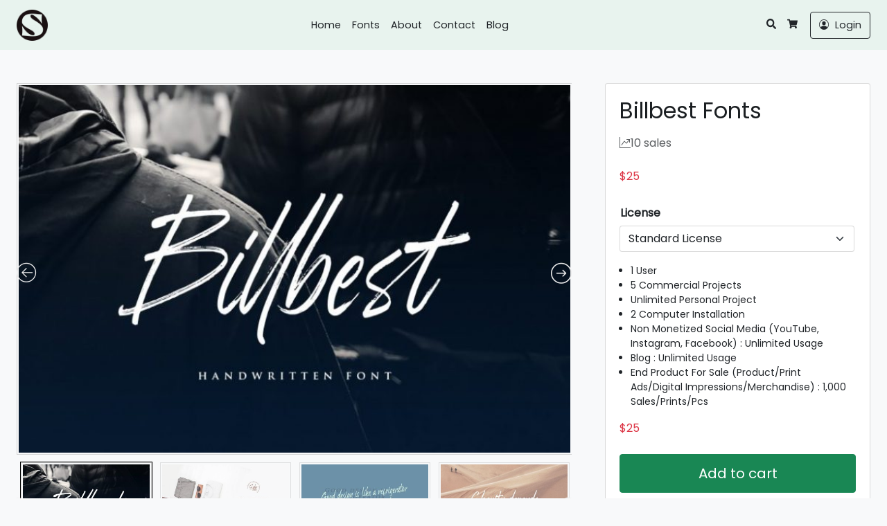

--- FILE ---
content_type: text/html; charset=UTF-8
request_url: https://www.sabrcreative.com/billbest-fonts/
body_size: 25094
content:
<!doctype html>
<html lang="en-US" data-ss-theme="light">

<head>
  <meta charset="UTF-8" />
  <meta name='robots' content='index, follow, max-image-preview:large, max-snippet:-1, max-video-preview:-1' />
	<style>img:is([sizes="auto" i], [sizes^="auto," i]) { contain-intrinsic-size: 3000px 1500px }</style>
	  <meta name="viewport" content="width=device-width, initial-scale=1, shrink-to-fit=no">
  
	<!-- This site is optimized with the Yoast SEO plugin v26.0 - https://yoast.com/wordpress/plugins/seo/ -->
	<title>Billbest Fonts - Sabrcreative Low Cost and Stylish Font</title>
	<meta name="description" content="Billbest Fonts, handwritten fonts with natural and strong characters created using brushes and paint that produce perfect textures. Billbest Fonts can..." />
	<link rel="canonical" href="https://www.sabrcreative.com/billbest-fonts/" />
	<meta property="og:locale" content="en_US" />
	<meta property="og:type" content="article" />
	<meta property="og:title" content="Billbest Fonts - Sabrcreative Low Cost and Stylish Font" />
	<meta property="og:description" content="Billbest Fonts, handwritten fonts with natural and strong characters created using brushes and paint that produce perfect textures. Billbest Fonts can..." />
	<meta property="og:url" content="https://www.sabrcreative.com/billbest-fonts/" />
	<meta property="og:site_name" content="Sabrcreative" />
	<meta property="article:modified_time" content="2025-02-18T08:35:48+00:00" />
	<meta property="og:image" content="https://www.sabrcreative.com/wp-content/uploads/2020/01/01-2.jpg" />
	<meta property="og:image:width" content="768" />
	<meta property="og:image:height" content="512" />
	<meta property="og:image:type" content="image/jpeg" />
	<meta name="twitter:card" content="summary_large_image" />
	<meta name="twitter:label1" content="Est. reading time" />
	<meta name="twitter:data1" content="1 minute" />
	<script type="application/ld+json" class="yoast-schema-graph">{"@context":"https://schema.org","@graph":[{"@type":"WebPage","@id":"https://www.sabrcreative.com/billbest-fonts/","url":"https://www.sabrcreative.com/billbest-fonts/","name":"Billbest Fonts - Sabrcreative Low Cost and Stylish Font","isPartOf":{"@id":"https://www.sabrcreative.com/#website"},"primaryImageOfPage":{"@id":"https://www.sabrcreative.com/billbest-fonts/#primaryimage"},"image":{"@id":"https://www.sabrcreative.com/billbest-fonts/#primaryimage"},"thumbnailUrl":"https://www.sabrcreative.com/wp-content/uploads/2020/01/01-2.jpg","datePublished":"2020-01-16T08:29:59+00:00","dateModified":"2025-02-18T08:35:48+00:00","description":"Billbest Fonts, handwritten fonts with natural and strong characters created using brushes and paint that produce perfect textures. Billbest Fonts can...","breadcrumb":{"@id":"https://www.sabrcreative.com/billbest-fonts/#breadcrumb"},"inLanguage":"en-US","potentialAction":[{"@type":"ReadAction","target":["https://www.sabrcreative.com/billbest-fonts/"]}]},{"@type":"ImageObject","inLanguage":"en-US","@id":"https://www.sabrcreative.com/billbest-fonts/#primaryimage","url":"https://www.sabrcreative.com/wp-content/uploads/2020/01/01-2.jpg","contentUrl":"https://www.sabrcreative.com/wp-content/uploads/2020/01/01-2.jpg","width":768,"height":512,"caption":"Billbest Fonts - Low Cost Font"},{"@type":"BreadcrumbList","@id":"https://www.sabrcreative.com/billbest-fonts/#breadcrumb","itemListElement":[{"@type":"ListItem","position":1,"name":"Home","item":"https://www.sabrcreative.com/"},{"@type":"ListItem","position":2,"name":"Shop Font","item":"https://www.sabrcreative.com/shop-font/"},{"@type":"ListItem","position":3,"name":"Billbest Fonts"}]},{"@type":"WebSite","@id":"https://www.sabrcreative.com/#website","url":"https://www.sabrcreative.com/","name":"Sabrcreative","description":"Low Cost and Stylish Fonts","publisher":{"@id":"https://www.sabrcreative.com/#organization"},"alternateName":"Sabrcreative Low Cost and Style Fonts","potentialAction":[{"@type":"SearchAction","target":{"@type":"EntryPoint","urlTemplate":"https://www.sabrcreative.com/?s={search_term_string}"},"query-input":{"@type":"PropertyValueSpecification","valueRequired":true,"valueName":"search_term_string"}}],"inLanguage":"en-US"},{"@type":"Organization","@id":"https://www.sabrcreative.com/#organization","name":"Sabrcreative - Low Cost and Style Fonts","alternateName":"Sabrcreative Fonts","url":"https://www.sabrcreative.com/","logo":{"@type":"ImageObject","inLanguage":"en-US","@id":"https://www.sabrcreative.com/#/schema/logo/image/","url":"https://www.sabrcreative.com/wp-content/uploads/2020/05/cropped-sabr-icon.png","contentUrl":"https://www.sabrcreative.com/wp-content/uploads/2020/05/cropped-sabr-icon.png","width":512,"height":512,"caption":"Sabrcreative - Low Cost and Style Fonts"},"image":{"@id":"https://www.sabrcreative.com/#/schema/logo/image/"},"sameAs":["https://id.pinterest.com/sabrcreative/","https://www.1001fonts.com/users/sabrcreative/","https://creativemarket.com/sabrcreative"]}]}</script>
	<!-- / Yoast SEO plugin. -->


<link rel='dns-prefetch' href='//js.retainful.com' />
<link rel='dns-prefetch' href='//www.googletagmanager.com' />
<link rel='dns-prefetch' href='//fonts.googleapis.com' />
<link href='https://fonts.googleapis.com' rel='preconnect' />
<link href='https://fonts.gstatic.com' crossorigin='anonymous' rel='preconnect' />

<link rel='stylesheet' id='wp-block-library-css' href='https://www.sabrcreative.com/wp-includes/css/dist/block-library/style.min.css?ver=6.8.3' media='all' />
<style id='classic-theme-styles-inline-css'>
/*! This file is auto-generated */
.wp-block-button__link{color:#fff;background-color:#32373c;border-radius:9999px;box-shadow:none;text-decoration:none;padding:calc(.667em + 2px) calc(1.333em + 2px);font-size:1.125em}.wp-block-file__button{background:#32373c;color:#fff;text-decoration:none}
</style>
<style id='global-styles-inline-css'>
:root{--wp--preset--aspect-ratio--square: 1;--wp--preset--aspect-ratio--4-3: 4/3;--wp--preset--aspect-ratio--3-4: 3/4;--wp--preset--aspect-ratio--3-2: 3/2;--wp--preset--aspect-ratio--2-3: 2/3;--wp--preset--aspect-ratio--16-9: 16/9;--wp--preset--aspect-ratio--9-16: 9/16;--wp--preset--color--black: #000000;--wp--preset--color--cyan-bluish-gray: #abb8c3;--wp--preset--color--white: #ffffff;--wp--preset--color--pale-pink: #f78da7;--wp--preset--color--vivid-red: #cf2e2e;--wp--preset--color--luminous-vivid-orange: #ff6900;--wp--preset--color--luminous-vivid-amber: #fcb900;--wp--preset--color--light-green-cyan: #7bdcb5;--wp--preset--color--vivid-green-cyan: #00d084;--wp--preset--color--pale-cyan-blue: #8ed1fc;--wp--preset--color--vivid-cyan-blue: #0693e3;--wp--preset--color--vivid-purple: #9b51e0;--wp--preset--gradient--vivid-cyan-blue-to-vivid-purple: linear-gradient(135deg,rgba(6,147,227,1) 0%,rgb(155,81,224) 100%);--wp--preset--gradient--light-green-cyan-to-vivid-green-cyan: linear-gradient(135deg,rgb(122,220,180) 0%,rgb(0,208,130) 100%);--wp--preset--gradient--luminous-vivid-amber-to-luminous-vivid-orange: linear-gradient(135deg,rgba(252,185,0,1) 0%,rgba(255,105,0,1) 100%);--wp--preset--gradient--luminous-vivid-orange-to-vivid-red: linear-gradient(135deg,rgba(255,105,0,1) 0%,rgb(207,46,46) 100%);--wp--preset--gradient--very-light-gray-to-cyan-bluish-gray: linear-gradient(135deg,rgb(238,238,238) 0%,rgb(169,184,195) 100%);--wp--preset--gradient--cool-to-warm-spectrum: linear-gradient(135deg,rgb(74,234,220) 0%,rgb(151,120,209) 20%,rgb(207,42,186) 40%,rgb(238,44,130) 60%,rgb(251,105,98) 80%,rgb(254,248,76) 100%);--wp--preset--gradient--blush-light-purple: linear-gradient(135deg,rgb(255,206,236) 0%,rgb(152,150,240) 100%);--wp--preset--gradient--blush-bordeaux: linear-gradient(135deg,rgb(254,205,165) 0%,rgb(254,45,45) 50%,rgb(107,0,62) 100%);--wp--preset--gradient--luminous-dusk: linear-gradient(135deg,rgb(255,203,112) 0%,rgb(199,81,192) 50%,rgb(65,88,208) 100%);--wp--preset--gradient--pale-ocean: linear-gradient(135deg,rgb(255,245,203) 0%,rgb(182,227,212) 50%,rgb(51,167,181) 100%);--wp--preset--gradient--electric-grass: linear-gradient(135deg,rgb(202,248,128) 0%,rgb(113,206,126) 100%);--wp--preset--gradient--midnight: linear-gradient(135deg,rgb(2,3,129) 0%,rgb(40,116,252) 100%);--wp--preset--font-size--small: 13px;--wp--preset--font-size--medium: 20px;--wp--preset--font-size--large: 36px;--wp--preset--font-size--x-large: 42px;--wp--preset--spacing--20: 0.44rem;--wp--preset--spacing--30: 0.67rem;--wp--preset--spacing--40: 1rem;--wp--preset--spacing--50: 1.5rem;--wp--preset--spacing--60: 2.25rem;--wp--preset--spacing--70: 3.38rem;--wp--preset--spacing--80: 5.06rem;--wp--preset--shadow--natural: 6px 6px 9px rgba(0, 0, 0, 0.2);--wp--preset--shadow--deep: 12px 12px 50px rgba(0, 0, 0, 0.4);--wp--preset--shadow--sharp: 6px 6px 0px rgba(0, 0, 0, 0.2);--wp--preset--shadow--outlined: 6px 6px 0px -3px rgba(255, 255, 255, 1), 6px 6px rgba(0, 0, 0, 1);--wp--preset--shadow--crisp: 6px 6px 0px rgba(0, 0, 0, 1);}:where(.is-layout-flex){gap: 0.5em;}:where(.is-layout-grid){gap: 0.5em;}body .is-layout-flex{display: flex;}.is-layout-flex{flex-wrap: wrap;align-items: center;}.is-layout-flex > :is(*, div){margin: 0;}body .is-layout-grid{display: grid;}.is-layout-grid > :is(*, div){margin: 0;}:where(.wp-block-columns.is-layout-flex){gap: 2em;}:where(.wp-block-columns.is-layout-grid){gap: 2em;}:where(.wp-block-post-template.is-layout-flex){gap: 1.25em;}:where(.wp-block-post-template.is-layout-grid){gap: 1.25em;}.has-black-color{color: var(--wp--preset--color--black) !important;}.has-cyan-bluish-gray-color{color: var(--wp--preset--color--cyan-bluish-gray) !important;}.has-white-color{color: var(--wp--preset--color--white) !important;}.has-pale-pink-color{color: var(--wp--preset--color--pale-pink) !important;}.has-vivid-red-color{color: var(--wp--preset--color--vivid-red) !important;}.has-luminous-vivid-orange-color{color: var(--wp--preset--color--luminous-vivid-orange) !important;}.has-luminous-vivid-amber-color{color: var(--wp--preset--color--luminous-vivid-amber) !important;}.has-light-green-cyan-color{color: var(--wp--preset--color--light-green-cyan) !important;}.has-vivid-green-cyan-color{color: var(--wp--preset--color--vivid-green-cyan) !important;}.has-pale-cyan-blue-color{color: var(--wp--preset--color--pale-cyan-blue) !important;}.has-vivid-cyan-blue-color{color: var(--wp--preset--color--vivid-cyan-blue) !important;}.has-vivid-purple-color{color: var(--wp--preset--color--vivid-purple) !important;}.has-black-background-color{background-color: var(--wp--preset--color--black) !important;}.has-cyan-bluish-gray-background-color{background-color: var(--wp--preset--color--cyan-bluish-gray) !important;}.has-white-background-color{background-color: var(--wp--preset--color--white) !important;}.has-pale-pink-background-color{background-color: var(--wp--preset--color--pale-pink) !important;}.has-vivid-red-background-color{background-color: var(--wp--preset--color--vivid-red) !important;}.has-luminous-vivid-orange-background-color{background-color: var(--wp--preset--color--luminous-vivid-orange) !important;}.has-luminous-vivid-amber-background-color{background-color: var(--wp--preset--color--luminous-vivid-amber) !important;}.has-light-green-cyan-background-color{background-color: var(--wp--preset--color--light-green-cyan) !important;}.has-vivid-green-cyan-background-color{background-color: var(--wp--preset--color--vivid-green-cyan) !important;}.has-pale-cyan-blue-background-color{background-color: var(--wp--preset--color--pale-cyan-blue) !important;}.has-vivid-cyan-blue-background-color{background-color: var(--wp--preset--color--vivid-cyan-blue) !important;}.has-vivid-purple-background-color{background-color: var(--wp--preset--color--vivid-purple) !important;}.has-black-border-color{border-color: var(--wp--preset--color--black) !important;}.has-cyan-bluish-gray-border-color{border-color: var(--wp--preset--color--cyan-bluish-gray) !important;}.has-white-border-color{border-color: var(--wp--preset--color--white) !important;}.has-pale-pink-border-color{border-color: var(--wp--preset--color--pale-pink) !important;}.has-vivid-red-border-color{border-color: var(--wp--preset--color--vivid-red) !important;}.has-luminous-vivid-orange-border-color{border-color: var(--wp--preset--color--luminous-vivid-orange) !important;}.has-luminous-vivid-amber-border-color{border-color: var(--wp--preset--color--luminous-vivid-amber) !important;}.has-light-green-cyan-border-color{border-color: var(--wp--preset--color--light-green-cyan) !important;}.has-vivid-green-cyan-border-color{border-color: var(--wp--preset--color--vivid-green-cyan) !important;}.has-pale-cyan-blue-border-color{border-color: var(--wp--preset--color--pale-cyan-blue) !important;}.has-vivid-cyan-blue-border-color{border-color: var(--wp--preset--color--vivid-cyan-blue) !important;}.has-vivid-purple-border-color{border-color: var(--wp--preset--color--vivid-purple) !important;}.has-vivid-cyan-blue-to-vivid-purple-gradient-background{background: var(--wp--preset--gradient--vivid-cyan-blue-to-vivid-purple) !important;}.has-light-green-cyan-to-vivid-green-cyan-gradient-background{background: var(--wp--preset--gradient--light-green-cyan-to-vivid-green-cyan) !important;}.has-luminous-vivid-amber-to-luminous-vivid-orange-gradient-background{background: var(--wp--preset--gradient--luminous-vivid-amber-to-luminous-vivid-orange) !important;}.has-luminous-vivid-orange-to-vivid-red-gradient-background{background: var(--wp--preset--gradient--luminous-vivid-orange-to-vivid-red) !important;}.has-very-light-gray-to-cyan-bluish-gray-gradient-background{background: var(--wp--preset--gradient--very-light-gray-to-cyan-bluish-gray) !important;}.has-cool-to-warm-spectrum-gradient-background{background: var(--wp--preset--gradient--cool-to-warm-spectrum) !important;}.has-blush-light-purple-gradient-background{background: var(--wp--preset--gradient--blush-light-purple) !important;}.has-blush-bordeaux-gradient-background{background: var(--wp--preset--gradient--blush-bordeaux) !important;}.has-luminous-dusk-gradient-background{background: var(--wp--preset--gradient--luminous-dusk) !important;}.has-pale-ocean-gradient-background{background: var(--wp--preset--gradient--pale-ocean) !important;}.has-electric-grass-gradient-background{background: var(--wp--preset--gradient--electric-grass) !important;}.has-midnight-gradient-background{background: var(--wp--preset--gradient--midnight) !important;}.has-small-font-size{font-size: var(--wp--preset--font-size--small) !important;}.has-medium-font-size{font-size: var(--wp--preset--font-size--medium) !important;}.has-large-font-size{font-size: var(--wp--preset--font-size--large) !important;}.has-x-large-font-size{font-size: var(--wp--preset--font-size--x-large) !important;}
:where(.wp-block-post-template.is-layout-flex){gap: 1.25em;}:where(.wp-block-post-template.is-layout-grid){gap: 1.25em;}
:where(.wp-block-columns.is-layout-flex){gap: 2em;}:where(.wp-block-columns.is-layout-grid){gap: 2em;}
:root :where(.wp-block-pullquote){font-size: 1.5em;line-height: 1.6;}
</style>
<link rel='stylesheet' id='woocommerce-layout-css' href='https://www.sabrcreative.com/wp-content/plugins/woocommerce/assets/css/woocommerce-layout.css?ver=10.2.2' media='all' />
<link rel='stylesheet' id='woocommerce-smallscreen-css' href='https://www.sabrcreative.com/wp-content/plugins/woocommerce/assets/css/woocommerce-smallscreen.css?ver=10.2.2' media='only screen and (max-width: 768px)' />
<link rel='stylesheet' id='woocommerce-general-css' href='https://www.sabrcreative.com/wp-content/plugins/woocommerce/assets/css/woocommerce.css?ver=10.2.2' media='all' />
<style id='woocommerce-inline-inline-css'>
.woocommerce form .form-row .required { visibility: visible; }
</style>
<link rel='stylesheet' id='gateway-css' href='https://www.sabrcreative.com/wp-content/plugins/woocommerce-paypal-payments/modules/ppcp-button/assets/css/gateway.css?ver=3.1.2' media='all' />
<link rel='stylesheet' id='brands-styles-css' href='https://www.sabrcreative.com/wp-content/plugins/woocommerce/assets/css/brands.css?ver=10.2.2' media='all' />
<link rel='stylesheet' id='larisdigital-googlefonts-1-css' href='https://fonts.googleapis.com/css2?family=Poppins&#038;display=swap&#038;ver=6.8.3' media='all' />
<link rel='stylesheet' id='larisdigital-css' href='https://www.sabrcreative.com/wp-content/themes/larisdigital-wp/assets/css/style.min.css?ver=1747034308' media='all' />
<link rel='stylesheet' id='larisdigital-child-css' href='https://www.sabrcreative.com/wp-content/themes/larisdigital-wp-child/style.css?ver=1634610995' media='all' />
<link rel='stylesheet' id='slick-css' href='https://www.sabrcreative.com/wp-content/plugins/woo-product-gallery-slider/assets/css/slick.css?ver=2.3.21' media='all' />
<link rel='stylesheet' id='slick-theme-css' href='https://www.sabrcreative.com/wp-content/plugins/woo-product-gallery-slider/assets/css/slick-theme.css?ver=2.3.21' media='all' />
<link rel='stylesheet' id='fancybox-css' href='https://www.sabrcreative.com/wp-content/plugins/woo-product-gallery-slider/assets/css/jquery.fancybox.min.css?ver=2.3.21' media='all' />
<style id='fancybox-inline-css'>
.wpgs-for .slick-slide{cursor:pointer;}
</style>
<link rel='stylesheet' id='flaticon-wpgs-css' href='https://www.sabrcreative.com/wp-content/plugins/woo-product-gallery-slider/assets/css/font/flaticon.css?ver=2.3.21' media='all' />
<link rel='stylesheet' id='swiper-css' href='https://www.sabrcreative.com/wp-content/plugins/elementor/assets/lib/swiper/v8/css/swiper.min.css?ver=8.4.5' media='all' />
<script src="https://www.sabrcreative.com/wp-includes/js/jquery/jquery.min.js?ver=3.7.1" id="jquery-core-js"></script>
<script src="https://www.sabrcreative.com/wp-includes/js/jquery/jquery-migrate.min.js?ver=3.4.1" id="jquery-migrate-js"></script>
<script id="wc-single-product-js-extra">
var wc_single_product_params = {"i18n_required_rating_text":"Please select a rating","i18n_rating_options":["1 of 5 stars","2 of 5 stars","3 of 5 stars","4 of 5 stars","5 of 5 stars"],"i18n_product_gallery_trigger_text":"View full-screen image gallery","review_rating_required":"yes","flexslider":{"rtl":false,"animation":"slide","smoothHeight":true,"directionNav":false,"controlNav":"thumbnails","slideshow":false,"animationSpeed":500,"animationLoop":false,"allowOneSlide":false},"zoom_enabled":"","zoom_options":[],"photoswipe_enabled":"","photoswipe_options":{"shareEl":false,"closeOnScroll":false,"history":false,"hideAnimationDuration":0,"showAnimationDuration":0},"flexslider_enabled":""};
</script>
<script src="https://www.sabrcreative.com/wp-content/plugins/woocommerce/assets/js/frontend/single-product.min.js?ver=10.2.2" id="wc-single-product-js" defer data-wp-strategy="defer"></script>
<script src="https://www.sabrcreative.com/wp-content/plugins/woocommerce/assets/js/jquery-blockui/jquery.blockUI.min.js?ver=2.7.0-wc.10.2.2" id="jquery-blockui-js" defer data-wp-strategy="defer"></script>
<script src="https://www.sabrcreative.com/wp-content/plugins/woocommerce/assets/js/js-cookie/js.cookie.min.js?ver=2.1.4-wc.10.2.2" id="js-cookie-js" defer data-wp-strategy="defer"></script>
<script id="woocommerce-js-extra">
var woocommerce_params = {"ajax_url":"\/wp-admin\/admin-ajax.php","wc_ajax_url":"\/?wc-ajax=%%endpoint%%","i18n_password_show":"Show password","i18n_password_hide":"Hide password"};
</script>
<script src="https://www.sabrcreative.com/wp-content/plugins/woocommerce/assets/js/frontend/woocommerce.min.js?ver=10.2.2" id="woocommerce-js" defer data-wp-strategy="defer"></script>
<script id="wc-cart-fragments-js-extra">
var wc_cart_fragments_params = {"ajax_url":"\/wp-admin\/admin-ajax.php","wc_ajax_url":"\/?wc-ajax=%%endpoint%%","cart_hash_key":"wc_cart_hash_339f78fd7437d44b17a7a9fd68c2158b","fragment_name":"wc_fragments_339f78fd7437d44b17a7a9fd68c2158b","request_timeout":"5000"};
</script>
<script src="https://www.sabrcreative.com/wp-content/plugins/woocommerce/assets/js/frontend/cart-fragments.min.js?ver=10.2.2" id="wc-cart-fragments-js" defer data-wp-strategy="defer"></script>
<script id="rnoc_track-user-cart-js-extra">
var retainful_cart_data = {"ajax_url":"https:\/\/www.sabrcreative.com\/wp-admin\/admin-ajax.php","jquery_url":"https:\/\/www.sabrcreative.com\/wp-includes\/js\/jquery\/jquery.js","ip":"18.118.254.67","version":"2.6.43","public_key":"199e9b20-f4fe-4899-9453-3375dad16a1a","api_url":"https:\/\/api.retainful.com\/v1\/woocommerce\/webhooks\/checkout","billing_email":"","tracking_element_selector":"retainful-abandoned-cart-data","cart_tracking_engine":"js","products":{"productId":8483,"handle":"","title":"Billbest Fonts","selectedVariantId":"","variants":[],"totalAvailable":0}};
</script>
<script src='https://js.retainful.com/woocommerce/v2/retainful.js?ver=2.6.43' id='rnoc_track-user-cart-js' data-cfasync='false' defer></script><script id="rnoc_popup-coupon-js-extra">
var retainful_popup_data = {"ajax_url":"https:\/\/www.sabrcreative.com\/wp-admin\/admin-ajax.php","version":"2.6.43","popup_redirect_timeout":"1500"};
</script>
<script src="https://www.sabrcreative.com/wp-content/plugins/retainful-next-order-coupon-for-woocommerce/src/assets/js/popup_coupon.js?ver=2.6.43" id="rnoc_popup-coupon-js"></script>

<!-- Google tag (gtag.js) snippet added by Site Kit -->
<!-- Google Analytics snippet added by Site Kit -->
<script src="https://www.googletagmanager.com/gtag/js?id=GT-W6XPGVF" id="google_gtagjs-js" async></script>
<script id="google_gtagjs-js-after">
window.dataLayer = window.dataLayer || [];function gtag(){dataLayer.push(arguments);}
gtag("set","linker",{"domains":["www.sabrcreative.com"]});
gtag("js", new Date());
gtag("set", "developer_id.dZTNiMT", true);
gtag("config", "GT-W6XPGVF");
</script>
<meta name="generator" content="Site Kit by Google 1.162.1" />
<!--BEGIN: TRACKING CODE MANAGER (v2.5.0) BY INTELLYWP.COM IN HEAD//-->
<!-- Google Tag Manager -->
<script>(function(w,d,s,l,i){w[l]=w[l]||[];w[l].push({'gtm.start':
new Date().getTime(),event:'gtm.js'});var f=d.getElementsByTagName(s)[0],
j=d.createElement(s),dl=l!='dataLayer'?'&l='+l:'';j.async=true;j.src=
'https://www.googletagmanager.com/gtm.js?id='+i+dl;f.parentNode.insertBefore(j,f);
})(window,document,'script','dataLayer','GTM-M8VNFCC');</script>
<!-- End Google Tag Manager -->
<!--END: https://wordpress.org/plugins/tracking-code-manager IN HEAD//-->	<noscript><style>.woocommerce-product-gallery{ opacity: 1 !important; }</style></noscript>
	<meta name="google-site-verification" content="l2ksx1Vdm_l8buFlD_tPdrRzJebGrdPHyA8ilVGkwgc"><meta name="generator" content="Elementor 3.32.4; features: e_font_icon_svg, additional_custom_breakpoints; settings: css_print_method-external, google_font-enabled, font_display-auto">
			<style>
				.e-con.e-parent:nth-of-type(n+4):not(.e-lazyloaded):not(.e-no-lazyload),
				.e-con.e-parent:nth-of-type(n+4):not(.e-lazyloaded):not(.e-no-lazyload) * {
					background-image: none !important;
				}
				@media screen and (max-height: 1024px) {
					.e-con.e-parent:nth-of-type(n+3):not(.e-lazyloaded):not(.e-no-lazyload),
					.e-con.e-parent:nth-of-type(n+3):not(.e-lazyloaded):not(.e-no-lazyload) * {
						background-image: none !important;
					}
				}
				@media screen and (max-height: 640px) {
					.e-con.e-parent:nth-of-type(n+2):not(.e-lazyloaded):not(.e-no-lazyload),
					.e-con.e-parent:nth-of-type(n+2):not(.e-lazyloaded):not(.e-no-lazyload) * {
						background-image: none !important;
					}
				}
			</style>
						<meta name="theme-color" content="#231F20">
			<style type="text/css">
svg { width: 1em; height: 1em; fill: currentColor; display: inline-block; vertical-align: middle; margin-top: -2px; }
[data-ss-theme="light"] {--ss-topbar-bg:#383838;--ss-backtotop-bg:#dd8080;}:root { --ss-body-font-family: "Poppins", system-ui, -apple-system, "Segoe UI", Roboto, "Helvetica Neue", "Noto Sans", "Liberation Sans", Arial, sans-serif, "Apple Color Emoji", "Segoe UI Emoji", "Segoe UI Symbol", "Noto Color Emoji" }:root { --ss-heading-font-family: "Poppins", system-ui, -apple-system, "Segoe UI", Roboto, "Helvetica Neue", "Noto Sans", "Liberation Sans", Arial, sans-serif, "Apple Color Emoji", "Segoe UI Emoji", "Segoe UI Symbol", "Noto Color Emoji" }:root { --ss-navigation-menu-alignment: center; }:root { --ss-header-alignment: center; }:root { --ss-product-grid-box-alignment: left; --tp-wc-trustindicators-shop-alignment: flex-start; }.woocommerce div.product form.cart .quantity { display:none !important; }@media (min-width: 992px) { .site-navigation-brand{ height:40px; } .site-navigation-brand img { height: 45px; margin-top: -7.5px; } .site-navigation-small .site-navigation-brand img { height: 30px; margin-top: 0; } } .woocommerce form .form-row .required { visibility: visible; } .woocommerce div.product form.cart .quantity { display:none !important; } @media (min-width: 767px) { .tp-wc-button-sticky { display: none !important; } }.tp-cart-popup .ss-modal-body { padding-bottom:0; }.tp-cart-popup .ss-btn-close { border: none; }.tp-cart-popup .woocommerce ul.cart_list { margin: 0; }.tp-cart-popup .woocommerce ul.cart_list li { padding-left: 0; }.tp-cart-popup .woocommerce ul.cart_list li .remove { display: none; }.woocommerce ul.products li.product .added_to_cart.wc-forward, .woocommerce form.cart .added_to_cart.wc-forward, .tp-cart-popup-notices .button { display: none !important; }.tp-cart-popup .woocommerce.widget_shopping_cart .cart_list li { padding: 0 0 1em; }.tp-cart-popup-notices .woocommerce-error, .tp-cart-popup-notices .woocommerce-info, .tp-cart-popup-notices .woocommerce-message { margin-bottom: 1em; }.woocommerce a.button.alt.single_add_to_cart_button.loading, .woocommerce button.button.alt.single_add_to_cart_button.loading, .woocommerce input.button.alt.single_add_to_cart_button.loading { padding-right: 3rem; }.tp-cart-popup-loading { padding: 0 0 1.5rem; } .tp-cart-popup-loading .spinkit-wave{display:block;position:relative;top:50%;left:50%;width:50px;height:40px;margin:0 0 0 -25px;font-size:10px;text-align:center}.spinkit-wave .spinkit-rect{display:block;float:left;width:6px;height:50px;margin:0 2px;background-color:#e91e63;-webkit-animation:spinkit-wave-stretch-delay 1.2s infinite ease-in-out;animation:spinkit-wave-stretch-delay 1.2s infinite ease-in-out}.spinkit-wave .spinkit-rect1{-webkit-animation-delay:-1.2s;animation-delay:-1.2s}.spinkit-wave .spinkit-rect2{-webkit-animation-delay:-1.1s;animation-delay:-1.1s}.spinkit-wave .spinkit-rect3{-webkit-animation-delay:-1s;animation-delay:-1s}.spinkit-wave .spinkit-rect4{-webkit-animation-delay:-.9s;animation-delay:-.9s}.spinkit-wave .spinkit-rect5{-webkit-animation-delay:-.8s;animation-delay:-.8s}@-webkit-keyframes spinkit-wave-stretch-delay{0%,100%,40%{-webkit-transform:scaleY(.5);transform:scaleY(.5)}20%{-webkit-transform:scaleY(1);transform:scaleY(1)}}@keyframes spinkit-wave-stretch-delay{0%,100%,40%{-webkit-transform:scaleY(.5);transform:scaleY(.5)}20%{-webkit-transform:scaleY(1);transform:scaleY(1)}}.woocommerce-additional-fields { display: none; }
</style>
<style type="text/css">.wpgs-for .slick-arrow::before,.wpgs-nav .slick-prev::before, .wpgs-nav .slick-next::before{color:#ededed;}.fancybox-bg{background-color:rgba(10,0,0,0.75);}.fancybox-caption,.fancybox-infobar{color:#fff;}.wpgs-nav .slick-slide{border-color:transparent}.wpgs-nav .slick-current{border-color:#000}.wpgs-video-wrapper{min-height:500px;}</style><link rel="icon" href="https://www.sabrcreative.com/wp-content/uploads/2021/02/cropped-Logo-SBR-01-32x32.jpg" sizes="32x32" />
<link rel="icon" href="https://www.sabrcreative.com/wp-content/uploads/2021/02/cropped-Logo-SBR-01-192x192.jpg" sizes="192x192" />
<link rel="apple-touch-icon" href="https://www.sabrcreative.com/wp-content/uploads/2021/02/cropped-Logo-SBR-01-180x180.jpg" />
<meta name="msapplication-TileImage" content="https://www.sabrcreative.com/wp-content/uploads/2021/02/cropped-Logo-SBR-01-270x270.jpg" />
		<style id="wp-custom-css">
			.tabs-wc-tabs{
	display: none;
}		</style>
		</head>

<body class="wp-singular product-template-default single single-product postid-8483 wp-custom-logo wp-theme-larisdigital-wp wp-child-theme-larisdigital-wp-child theme-larisdigital-wp woocommerce woocommerce-page woocommerce-no-js eio-default ltr tp-product-image-slider-thumbnail tp-checkout-simple tp-fbpixel-woocommerce-active tp-cart-popup-active elementor-default elementor-kit-10625">

  
  <div class="site-wrap">

    
<div class="site-header-wrapper site-navigation-relative"><nav class="site-navigation ss-navbar site-navigation-sticky ss-navbar-expand-lg">
  <div class="ss-container">

          <button id="site-navigation-toggler" class="site-navigation-toggler ss-navbar-toggler" type="button" data-ss-toggle="offcanvas" data-ss-target="#site-offcanvas-navigation">
        <svg xmlns="http://www.w3.org/2000/svg" viewBox="0 0 448 512">
  <path d="M16 132h416c8.837 0 16-7.163 16-16V76c0-8.837-7.163-16-16-16H16C7.163 60 0 67.163 0 76v40c0 8.837 7.163 16 16 16zm0 160h416c8.837 0 16-7.163 16-16v-40c0-8.837-7.163-16-16-16H16c-8.837 0-16 7.163-16 16v40c0 8.837 7.163 16 16 16zm0 160h416c8.837 0 16-7.163 16-16v-40c0-8.837-7.163-16-16-16H16c-8.837 0-16 7.163-16 16v40c0 8.837 7.163 16 16 16z" />
</svg>      </button>
    
    
<a class="site-brand-logo site-navigation-brand ss-navbar-brand" href="https://www.sabrcreative.com/">
      <img src="https://www.sabrcreative.com/wp-content/uploads/2021/02/logoblk-e1614226405744.png" alt="Sabrcreative" />
  </a>
    
          <div class="site-navigation-menu ss-collapse ss-navbar-collapse">
        <ul id="site-navigation-menu-nav" class="site-navigation-menu-nav ss-navbar-nav"><li id="menu-item-11189" class="menu-item menu-item-type-custom menu-item-object-custom menu-item-11189 ss-nav-item"><a href="https://sabrcreative.com/" class="ss-nav-link">Home</a></li>
<li id="menu-item-12366" class="menu-item menu-item-type-post_type menu-item-object-page menu-item-12366 ss-nav-item"><a href="https://www.sabrcreative.com/font-collection/" class="ss-nav-link">Fonts</a></li>
<li id="menu-item-11807" class="menu-item menu-item-type-post_type menu-item-object-page menu-item-11807 ss-nav-item"><a href="https://www.sabrcreative.com/about/" class="ss-nav-link">About</a></li>
<li id="menu-item-10659" class="menu-item menu-item-type-post_type menu-item-object-page menu-item-10659 ss-nav-item"><a href="https://www.sabrcreative.com/contact/" class="ss-nav-link">Contact</a></li>
<li id="menu-item-12698" class="menu-item menu-item-type-custom menu-item-object-custom menu-item-12698 ss-nav-item"><a href="https://www.sabrcreative.com/font-blog/" class="ss-nav-link">Blog</a></li>
</ul>      </div>
    
          <ul class="site-navigation-quicknav ss-navbar-nav">
        <li class="ss-nav-item ss-dropdown quicknav-search">
  <a class="ss-nav-link ss-dropdown-toggle" href="#" id="quicknav-search" data-ss-toggle="dropdown" aria-haspopup="true" aria-expanded="false">
    <svg xmlns="http://www.w3.org/2000/svg" viewBox="0 0 512 512">
  <path d="M505 442.7L405.3 343c-4.5-4.5-10.6-7-17-7H372c27.6-35.3 44-79.7 44-128C416 93.1 322.9 0 208 0S0 93.1 0 208s93.1 208 208 208c48.3 0 92.7-16.4 128-44v16.3c0 6.4 2.5 12.5 7 17l99.7 99.7c9.4 9.4 24.6 9.4 33.9 0l28.3-28.3c9.4-9.4 9.4-24.6.1-34zM208 336c-70.7 0-128-57.2-128-128 0-70.7 57.2-128 128-128 70.7 0 128 57.2 128 128 0 70.7-57.2 128-128 128z" />
</svg>    <span class="ss-visually-hidden">Search</span>
  </a>
  <div class="ss-dropdown-menu" aria-labelledby="quicknav-search">
    <form role="search" method="get" class="search-form woocommerce-product-search" action="https://www.sabrcreative.com/">
      <input type="search" class="ss-form-control search-field" placeholder="Search products&hellip;" value="" name="s" aria-label="Search for:" />
      <input type="hidden" name="post_type" value="product" />
      <button type="submit" class="ss-btn ss-btn-subtle search-submit">
        <svg xmlns="http://www.w3.org/2000/svg" viewBox="0 0 512 512">
  <path d="M505 442.7L405.3 343c-4.5-4.5-10.6-7-17-7H372c27.6-35.3 44-79.7 44-128C416 93.1 322.9 0 208 0S0 93.1 0 208s93.1 208 208 208c48.3 0 92.7-16.4 128-44v16.3c0 6.4 2.5 12.5 7 17l99.7 99.7c9.4 9.4 24.6 9.4 33.9 0l28.3-28.3c9.4-9.4 9.4-24.6.1-34zM208 336c-70.7 0-128-57.2-128-128 0-70.7 57.2-128 128-128 70.7 0 128 57.2 128 128 0 70.7-57.2 128-128 128z" />
</svg>      </button>
    </form>
  </div>
</li><li class="ss-nav-item quicknav-minicart">
  <button class="ss-nav-link" id="quicknav-minicart"  data-ss-toggle="offcanvas" data-ss-target="#site-offcanvas-minicart" >
    <svg xmlns="http://www.w3.org/2000/svg" viewBox="0 0 576 512">
  <path d="M528.12 301.319l47.273-208C578.806 78.301 567.391 64 551.99 64H159.208l-9.166-44.81C147.758 8.021 137.93 0 126.529 0H24C10.745 0 0 10.745 0 24v16c0 13.255 10.745 24 24 24h69.883l70.248 343.435C147.325 417.1 136 435.222 136 456c0 30.928 25.072 56 56 56s56-25.072 56-56c0-15.674-6.447-29.835-16.824-40h209.647C430.447 426.165 424 440.326 424 456c0 30.928 25.072 56 56 56s56-25.072 56-56c0-22.172-12.888-41.332-31.579-50.405l5.517-24.276c3.413-15.018-8.002-29.319-23.403-29.319H218.117l-6.545-32h293.145c11.206 0 20.92-7.754 23.403-18.681z" />
</svg>
    <span class="ss-visually-hidden">Cart</span>
    <span class="quicknav-minicart-count"></span>
  </button>
</li><li class="ss-nav-item quicknav-account">
  <a class="ss-nav-link" id="quicknav-account" href="https://www.sabrcreative.com/my-account/">
    <svg xmlns="http://www.w3.org/2000/svg" width="16" height="16" fill="currentColor" class="bi bi-person-circle" viewBox="0 0 16 16"><path d="M11 6a3 3 0 1 1-6 0 3 3 0 0 1 6 0" /><path fill-rule="evenodd" d="M0 8a8 8 0 1 1 16 0A8 8 0 0 1 0 8m8-7a7 7 0 0 0-5.468 11.37C3.242 11.226 4.805 10 8 10s4.757 1.225 5.468 2.37A7 7 0 0 0 8 1" /></svg>    <span class="ss-nav-text">Login</span>
  </a>
</li>      </ul>
    
  </div>
</nav>
</div>
	<div class="site-content">
  <div class="ss-container">

    <div class="ss-row ss-justify-content-center">

      <div id="content" class="content ss-col-lg-12" role="main">
					
			<div class="woocommerce-notices-wrapper"></div><div id="product-8483" class="product type-product post-8483 status-publish first instock product_cat-brush-font product_cat-display-fonts product_cat-font product_cat-fonts product_cat-script product_cat-script-fonts product_tag-apparel product_tag-artwork product_tag-billbest-fonts product_tag-bold product_tag-brand product_tag-branding product_tag-brush product_tag-brush-font product_tag-card product_tag-clothing product_tag-creative product_tag-designer product_tag-display product_tag-energy product_tag-font product_tag-font-website product_tag-graffiti product_tag-graphic product_tag-graphicdesign product_tag-handmade product_tag-handwriting product_tag-hoodie product_tag-illustrator product_tag-lettering product_tag-logo product_tag-low-cost product_tag-low-cost-font product_tag-music product_tag-natural product_tag-paintbrush product_tag-poster product_tag-sabrcreative product_tag-sans-serif product_tag-script product_tag-serif product_tag-strong product_tag-t-shirt product_tag-tees product_tag-template product_tag-texture-brush product_tag-textured product_tag-website-font has-post-thumbnail taxable shipping-taxable purchasable product-type-variable has-default-attributes">

	<div class="single-product-row ss-row ss-justify-content-start"><div class="ss-col-lg-8 layout-content-left">
<div class="woo-product-gallery-slider woocommerce-product-gallery wpgs--with-images images"  >

		<div class="wpgs-for"><div class="woocommerce-product-gallery__image single-product-main-image"><a class="wpgs-lightbox-icon" data-caption="Billbest Fonts" data-fancybox="wpgs-lightbox"  href="https://www.sabrcreative.com/wp-content/uploads/2020/01/01-2.jpg"     data-mobile=["clickContent:close","clickSlide:close"] 	data-click-slide="close" 	data-animation-effect="fade" 	data-loop="true"     data-infobar="true"     data-hash="false" ><img fetchpriority="high" width="750" height="500" src="https://www.sabrcreative.com/wp-content/uploads/2020/01/01-2-750x500.jpg" class="woocommerce-product-gallery__image attachment-shop_single size-shop_single wp-post-image" alt="Billbest Fonts - Low Cost Font" data-zoom_src="https://www.sabrcreative.com/wp-content/uploads/2020/01/01-2.jpg" data-large_image="https://www.sabrcreative.com/wp-content/uploads/2020/01/01-2.jpg" data-o_img="https://www.sabrcreative.com/wp-content/uploads/2020/01/01-2-750x500.jpg" data-zoom-image="https://www.sabrcreative.com/wp-content/uploads/2020/01/01-2.jpg" decoding="async" /></a></div><div><a class="wpgs-lightbox-icon" data-fancybox="wpgs-lightbox"                 data-caption="Basic RGB"                 href="https://www.sabrcreative.com/wp-content/uploads/2020/01/2-3.jpg" data-mobile=["clickContent:close","clickSlide:close"] 				data-click-slide="close" 				data-animation-effect="fade" 				data-loop="true"                 data-hash="false"                 data-infobar="true"                 ><img width="750" height="500" src="https://www.sabrcreative.com/wp-content/uploads/2020/01/2-3-750x500.jpg" class="attachment-shop_single" alt="" data-zoom_src="https://www.sabrcreative.com/wp-content/uploads/2020/01/2-3.jpg" data-large_image="https://www.sabrcreative.com/wp-content/uploads/2020/01/2-3.jpg" decoding="async" /></a></div><div><a class="wpgs-lightbox-icon" data-fancybox="wpgs-lightbox"                 data-caption="Basic RGB"                 href="https://www.sabrcreative.com/wp-content/uploads/2020/01/3-3.jpg" data-mobile=["clickContent:close","clickSlide:close"] 				data-click-slide="close" 				data-animation-effect="fade" 				data-loop="true"                 data-hash="false"                 data-infobar="true"                 ><img width="750" height="500" src="https://www.sabrcreative.com/wp-content/uploads/2020/01/3-3-750x500.jpg" class="attachment-shop_single" alt="" data-zoom_src="https://www.sabrcreative.com/wp-content/uploads/2020/01/3-3.jpg" data-large_image="https://www.sabrcreative.com/wp-content/uploads/2020/01/3-3.jpg" decoding="async" /></a></div><div><a class="wpgs-lightbox-icon" data-fancybox="wpgs-lightbox"                 data-caption="Basic RGB"                 href="https://www.sabrcreative.com/wp-content/uploads/2020/01/4-3.jpg" data-mobile=["clickContent:close","clickSlide:close"] 				data-click-slide="close" 				data-animation-effect="fade" 				data-loop="true"                 data-hash="false"                 data-infobar="true"                 ><img loading="lazy" width="750" height="500" src="https://www.sabrcreative.com/wp-content/uploads/2020/01/4-3-750x500.jpg" class="attachment-shop_single" alt="" data-zoom_src="https://www.sabrcreative.com/wp-content/uploads/2020/01/4-3.jpg" data-large_image="https://www.sabrcreative.com/wp-content/uploads/2020/01/4-3.jpg" decoding="async" /></a></div><div><a class="wpgs-lightbox-icon" data-fancybox="wpgs-lightbox"                 data-caption="Basic RGB"                 href="https://www.sabrcreative.com/wp-content/uploads/2020/01/5-3.jpg" data-mobile=["clickContent:close","clickSlide:close"] 				data-click-slide="close" 				data-animation-effect="fade" 				data-loop="true"                 data-hash="false"                 data-infobar="true"                 ><img loading="lazy" width="750" height="500" src="https://www.sabrcreative.com/wp-content/uploads/2020/01/5-3-750x500.jpg" class="attachment-shop_single" alt="" data-zoom_src="https://www.sabrcreative.com/wp-content/uploads/2020/01/5-3.jpg" data-large_image="https://www.sabrcreative.com/wp-content/uploads/2020/01/5-3.jpg" decoding="async" /></a></div><div><a class="wpgs-lightbox-icon" data-fancybox="wpgs-lightbox"                 data-caption="Basic RGB"                 href="https://www.sabrcreative.com/wp-content/uploads/2020/01/6-3.jpg" data-mobile=["clickContent:close","clickSlide:close"] 				data-click-slide="close" 				data-animation-effect="fade" 				data-loop="true"                 data-hash="false"                 data-infobar="true"                 ><img loading="lazy" width="750" height="500" src="https://www.sabrcreative.com/wp-content/uploads/2020/01/6-3-750x500.jpg" class="attachment-shop_single" alt="" data-zoom_src="https://www.sabrcreative.com/wp-content/uploads/2020/01/6-3.jpg" data-large_image="https://www.sabrcreative.com/wp-content/uploads/2020/01/6-3.jpg" decoding="async" /></a></div><div><a class="wpgs-lightbox-icon" data-fancybox="wpgs-lightbox"                 data-caption="Basic RGB"                 href="https://www.sabrcreative.com/wp-content/uploads/2020/01/7-3.jpg" data-mobile=["clickContent:close","clickSlide:close"] 				data-click-slide="close" 				data-animation-effect="fade" 				data-loop="true"                 data-hash="false"                 data-infobar="true"                 ><img loading="lazy" width="750" height="500" src="https://www.sabrcreative.com/wp-content/uploads/2020/01/7-3-750x500.jpg" class="attachment-shop_single" alt="" data-zoom_src="https://www.sabrcreative.com/wp-content/uploads/2020/01/7-3.jpg" data-large_image="https://www.sabrcreative.com/wp-content/uploads/2020/01/7-3.jpg" decoding="async" /></a></div><div><a class="wpgs-lightbox-icon" data-fancybox="wpgs-lightbox"                 data-caption="Basic RGB"                 href="https://www.sabrcreative.com/wp-content/uploads/2020/01/8-3.jpg" data-mobile=["clickContent:close","clickSlide:close"] 				data-click-slide="close" 				data-animation-effect="fade" 				data-loop="true"                 data-hash="false"                 data-infobar="true"                 ><img loading="lazy" width="750" height="500" src="https://www.sabrcreative.com/wp-content/uploads/2020/01/8-3-750x500.jpg" class="attachment-shop_single" alt="" data-zoom_src="https://www.sabrcreative.com/wp-content/uploads/2020/01/8-3.jpg" data-large_image="https://www.sabrcreative.com/wp-content/uploads/2020/01/8-3.jpg" decoding="async" /></a></div><div><a class="wpgs-lightbox-icon" data-fancybox="wpgs-lightbox"                 data-caption="Basic RGB"                 href="https://www.sabrcreative.com/wp-content/uploads/2020/01/9-3.jpg" data-mobile=["clickContent:close","clickSlide:close"] 				data-click-slide="close" 				data-animation-effect="fade" 				data-loop="true"                 data-hash="false"                 data-infobar="true"                 ><img loading="lazy" width="750" height="500" src="https://www.sabrcreative.com/wp-content/uploads/2020/01/9-3-750x500.jpg" class="attachment-shop_single" alt="" data-zoom_src="https://www.sabrcreative.com/wp-content/uploads/2020/01/9-3.jpg" data-large_image="https://www.sabrcreative.com/wp-content/uploads/2020/01/9-3.jpg" decoding="async" /></a></div><div><a class="wpgs-lightbox-icon" data-fancybox="wpgs-lightbox"                 data-caption="Basic RGB"                 href="https://www.sabrcreative.com/wp-content/uploads/2020/01/10-4.jpg" data-mobile=["clickContent:close","clickSlide:close"] 				data-click-slide="close" 				data-animation-effect="fade" 				data-loop="true"                 data-hash="false"                 data-infobar="true"                 ><img loading="lazy" width="750" height="500" src="https://www.sabrcreative.com/wp-content/uploads/2020/01/10-4-750x500.jpg" class="attachment-shop_single" alt="" data-zoom_src="https://www.sabrcreative.com/wp-content/uploads/2020/01/10-4.jpg" data-large_image="https://www.sabrcreative.com/wp-content/uploads/2020/01/10-4.jpg" decoding="async" /></a></div></div><div class="wpgs-nav"><div><img loading="lazy" width="350" height="233" src="https://www.sabrcreative.com/wp-content/uploads/2020/01/01-2-350x233.jpg" class="woocommerce-product-gallery__image gallery_thumbnail_first " alt="Billbest Fonts - Low Cost Font" decoding="async" /></div><div><img loading="lazy" width="350" height="233" src="https://www.sabrcreative.com/wp-content/uploads/2020/01/2-3-350x233.jpg" class="attachment-woocommerce_gallery_thumbnail size-woocommerce_gallery_thumbnail" alt="" decoding="async" /></div><div><img loading="lazy" width="350" height="233" src="https://www.sabrcreative.com/wp-content/uploads/2020/01/3-3-350x233.jpg" class="attachment-woocommerce_gallery_thumbnail size-woocommerce_gallery_thumbnail" alt="" decoding="async" /></div><div><img loading="lazy" width="350" height="233" src="https://www.sabrcreative.com/wp-content/uploads/2020/01/4-3-350x233.jpg" class="attachment-woocommerce_gallery_thumbnail size-woocommerce_gallery_thumbnail" alt="" decoding="async" /></div><div><img loading="lazy" width="350" height="233" src="https://www.sabrcreative.com/wp-content/uploads/2020/01/5-3-350x233.jpg" class="attachment-woocommerce_gallery_thumbnail size-woocommerce_gallery_thumbnail" alt="" decoding="async" /></div><div><img loading="lazy" width="350" height="233" src="https://www.sabrcreative.com/wp-content/uploads/2020/01/6-3-350x233.jpg" class="attachment-woocommerce_gallery_thumbnail size-woocommerce_gallery_thumbnail" alt="" decoding="async" /></div><div><img loading="lazy" width="350" height="233" src="https://www.sabrcreative.com/wp-content/uploads/2020/01/7-3-350x233.jpg" class="attachment-woocommerce_gallery_thumbnail size-woocommerce_gallery_thumbnail" alt="" decoding="async" /></div><div><img loading="lazy" width="350" height="233" src="https://www.sabrcreative.com/wp-content/uploads/2020/01/8-3-350x233.jpg" class="attachment-woocommerce_gallery_thumbnail size-woocommerce_gallery_thumbnail" alt="" decoding="async" /></div><div><img loading="lazy" width="350" height="233" src="https://www.sabrcreative.com/wp-content/uploads/2020/01/9-3-350x233.jpg" class="attachment-woocommerce_gallery_thumbnail size-woocommerce_gallery_thumbnail" alt="" decoding="async" /></div><div><img loading="lazy" width="350" height="233" src="https://www.sabrcreative.com/wp-content/uploads/2020/01/10-4-350x233.jpg" class="attachment-woocommerce_gallery_thumbnail size-woocommerce_gallery_thumbnail" alt="" decoding="async" /></div></div>
</div>
<div class="tp-product-images-container"><div class="tp-product-images-wrapper"><div class="swiper tp-product-images-swiper"><div class="swiper-wrapper"><div class="swiper-slide"><img loading="lazy" width="750" height="500" src="https://www.sabrcreative.com/wp-content/uploads/2020/01/01-2-750x500.jpg" class="attachment-woocommerce_single size-woocommerce_single" alt="Billbest Fonts - Low Cost Font" decoding="async" /></div><div class="swiper-slide"><img loading="lazy" width="750" height="500" src="https://www.sabrcreative.com/wp-content/uploads/2020/01/2-3-750x500.jpg" class="attachment-woocommerce_single size-woocommerce_single" alt="" decoding="async" /></div><div class="swiper-slide"><img loading="lazy" width="750" height="500" src="https://www.sabrcreative.com/wp-content/uploads/2020/01/3-3-750x500.jpg" class="attachment-woocommerce_single size-woocommerce_single" alt="" decoding="async" /></div><div class="swiper-slide"><img loading="lazy" width="750" height="500" src="https://www.sabrcreative.com/wp-content/uploads/2020/01/4-3-750x500.jpg" class="attachment-woocommerce_single size-woocommerce_single" alt="" decoding="async" /></div><div class="swiper-slide"><img loading="lazy" width="750" height="500" src="https://www.sabrcreative.com/wp-content/uploads/2020/01/5-3-750x500.jpg" class="attachment-woocommerce_single size-woocommerce_single" alt="" decoding="async" /></div><div class="swiper-slide"><img loading="lazy" width="750" height="500" src="https://www.sabrcreative.com/wp-content/uploads/2020/01/6-3-750x500.jpg" class="attachment-woocommerce_single size-woocommerce_single" alt="" decoding="async" /></div><div class="swiper-slide"><img loading="lazy" width="750" height="500" src="https://www.sabrcreative.com/wp-content/uploads/2020/01/7-3-750x500.jpg" class="attachment-woocommerce_single size-woocommerce_single" alt="" decoding="async" /></div><div class="swiper-slide"><img loading="lazy" width="750" height="500" src="https://www.sabrcreative.com/wp-content/uploads/2020/01/8-3-750x500.jpg" class="attachment-woocommerce_single size-woocommerce_single" alt="" decoding="async" /></div><div class="swiper-slide"><img loading="lazy" width="750" height="500" src="https://www.sabrcreative.com/wp-content/uploads/2020/01/9-3-750x500.jpg" class="attachment-woocommerce_single size-woocommerce_single" alt="" decoding="async" /></div><div class="swiper-slide"><img loading="lazy" width="750" height="500" src="https://www.sabrcreative.com/wp-content/uploads/2020/01/10-4-750x500.jpg" class="attachment-woocommerce_single size-woocommerce_single" alt="" decoding="async" /></div></div><div class="swiper-button-next"></div><div class="swiper-button-prev"></div><div class="swiper-pagination"></div></div></div><div class="tp-product-thumbnails-wrapper"><div class="swiper tp-product-thumbnails-swiper"><div class="swiper-wrapper"><div class="swiper-slide"><img loading="lazy" width="350" height="233" src="https://www.sabrcreative.com/wp-content/uploads/2020/01/01-2-350x233.jpg" class="attachment-woocommerce_gallery_thumbnail size-woocommerce_gallery_thumbnail" alt="Billbest Fonts - Low Cost Font" decoding="async" /></div><div class="swiper-slide"><img loading="lazy" width="350" height="233" src="https://www.sabrcreative.com/wp-content/uploads/2020/01/2-3-350x233.jpg" class="attachment-woocommerce_gallery_thumbnail size-woocommerce_gallery_thumbnail" alt="" decoding="async" /></div><div class="swiper-slide"><img loading="lazy" width="350" height="233" src="https://www.sabrcreative.com/wp-content/uploads/2020/01/3-3-350x233.jpg" class="attachment-woocommerce_gallery_thumbnail size-woocommerce_gallery_thumbnail" alt="" decoding="async" /></div><div class="swiper-slide"><img loading="lazy" width="350" height="233" src="https://www.sabrcreative.com/wp-content/uploads/2020/01/4-3-350x233.jpg" class="attachment-woocommerce_gallery_thumbnail size-woocommerce_gallery_thumbnail" alt="" decoding="async" /></div><div class="swiper-slide"><img loading="lazy" width="350" height="233" src="https://www.sabrcreative.com/wp-content/uploads/2020/01/5-3-350x233.jpg" class="attachment-woocommerce_gallery_thumbnail size-woocommerce_gallery_thumbnail" alt="" decoding="async" /></div><div class="swiper-slide"><img loading="lazy" width="350" height="233" src="https://www.sabrcreative.com/wp-content/uploads/2020/01/6-3-350x233.jpg" class="attachment-woocommerce_gallery_thumbnail size-woocommerce_gallery_thumbnail" alt="" decoding="async" /></div><div class="swiper-slide"><img loading="lazy" width="350" height="233" src="https://www.sabrcreative.com/wp-content/uploads/2020/01/7-3-350x233.jpg" class="attachment-woocommerce_gallery_thumbnail size-woocommerce_gallery_thumbnail" alt="" decoding="async" /></div><div class="swiper-slide"><img loading="lazy" width="350" height="233" src="https://www.sabrcreative.com/wp-content/uploads/2020/01/8-3-350x233.jpg" class="attachment-woocommerce_gallery_thumbnail size-woocommerce_gallery_thumbnail" alt="" decoding="async" /></div><div class="swiper-slide"><img loading="lazy" width="350" height="233" src="https://www.sabrcreative.com/wp-content/uploads/2020/01/9-3-350x233.jpg" class="attachment-woocommerce_gallery_thumbnail size-woocommerce_gallery_thumbnail" alt="" decoding="async" /></div><div class="swiper-slide"><img loading="lazy" width="350" height="233" src="https://www.sabrcreative.com/wp-content/uploads/2020/01/10-4-350x233.jpg" class="attachment-woocommerce_gallery_thumbnail size-woocommerce_gallery_thumbnail" alt="" decoding="async" /></div></div></div></div></div>
	<div class="woocommerce-tabs wc-tabs-wrapper">
		<ul class="tabs wc-tabs" role="tablist">
							<li role="presentation" class="description_tab" id="tab-title-description">
					<a href="#tab-description" role="tab" aria-controls="tab-description">
						Description					</a>
				</li>
							<li role="presentation" class="additional_information_tab" id="tab-title-additional_information">
					<a href="#tab-additional_information" role="tab" aria-controls="tab-additional_information">
						Additional information					</a>
				</li>
							<li role="presentation" class="reviews_tab" id="tab-title-reviews">
					<a href="#tab-reviews" role="tab" aria-controls="tab-reviews">
						Reviews (0)					</a>
				</li>
					</ul>
					<div class="woocommerce-Tabs-panel woocommerce-Tabs-panel--description panel entry-content wc-tab" id="tab-description" role="tabpanel" aria-labelledby="tab-title-description">
				
	<h2>Description</h2>

<p><strong>Billbest</strong> Fonts, <a href="https://www.sabrcreative.com/product-category/handwriting/">handwritten</a> fonts with natural and strong characters created using brushes and paint that produce perfect textures.</p>
<p><strong>Billbest</strong> Fonts can be used for various types of design needs such as branding materials, t-shirts, social media templates, business cards, logos, promotional leaflets, posters, and more.</p>
<p>With multilingual support, this font is also suitable to be combined with sans-serif to get amazing results for your design project.</p>
<p>&nbsp;</p>
<p><strong>What is inside?</strong></p>
<p>Billbest.<a href="https://www.dictionary.com/e/acronyms/otf/">otf</a></p>
<p>Billbest.ttf</p>
<p>Billbest.woff</p>
<p><strong>Thank you</strong></p>
<p><strong>Sabrcreative Studio</strong></p>
			</div>
					<div class="woocommerce-Tabs-panel woocommerce-Tabs-panel--additional_information panel entry-content wc-tab" id="tab-additional_information" role="tabpanel" aria-labelledby="tab-title-additional_information">
				
	<h2>Additional information</h2>

<table class="woocommerce-product-attributes shop_attributes" aria-label="Product Details">
			<tr class="woocommerce-product-attributes-item woocommerce-product-attributes-item--attribute_pa_license">
			<th class="woocommerce-product-attributes-item__label" scope="row">License</th>
			<td class="woocommerce-product-attributes-item__value"><p>Standard License, Webfont License, E-Pub License, App/Game/Server License, Broadcast License, Extended License, Corporate License, Worldwide Corporate License</p>
</td>
		</tr>
	</table>
			</div>
					<div class="woocommerce-Tabs-panel woocommerce-Tabs-panel--reviews panel entry-content wc-tab" id="tab-reviews" role="tabpanel" aria-labelledby="tab-title-reviews">
				<div id="reviews" class="woocommerce-Reviews">
	<div id="comments">
		<h2 class="woocommerce-Reviews-title">
			Reviews		</h2>

					<p class="woocommerce-noreviews">There are no reviews yet.</p>
			</div>

			<p class="woocommerce-verification-required">Only logged in customers who have purchased this product may leave a review.</p>
	
	<div class="clear"></div>
</div>
			</div>
		
			</div>

</div><div class="ss-col-lg-4 layout-sidebar-right">
	<div class="summary entry-summary">
		<div class="single-product-summary-cta"><h1 class="product_title entry-title">Billbest Fonts</h1><div class="tp-wc-trustindicators"><span class="tp-wc-trustindicators-item tp-wc-trustindicators-item-sales"><svg xmlns="http://www.w3.org/2000/svg" width="16" height="16" fill="currentColor" class="bi bi-graph-up-arrow" viewBox="0 0 16 16"><path fill-rule="evenodd" d="M0 0h1v15h15v1H0zm10 3.5a.5.5 0 0 1 .5-.5h4a.5.5 0 0 1 .5.5v4a.5.5 0 0 1-1 0V4.9l-3.613 4.417a.5.5 0 0 1-.74.037L7.06 6.767l-3.656 5.027a.5.5 0 0 1-.808-.588l4-5.5a.5.5 0 0 1 .758-.06l2.609 2.61L13.445 4H10.5a.5.5 0 0 1-.5-.5"/></svg><span>10 sales</span></span></div><p class="price"><span class="woocommerce-Price-amount amount"><bdi><span class="woocommerce-Price-currencySymbol">&#36;</span>25</bdi></span></p>
<div class="woocommerce-product-button-group clearfix" id="tp-wc-call-to-action"><div class="tp-cart-popup-form">
<form class="variations_form cart" action="https://www.sabrcreative.com/billbest-fonts/" method="post" enctype='multipart/form-data' data-product_id="8483" data-product_variations="[{&quot;attributes&quot;:{&quot;attribute_pa_license&quot;:&quot;standard-license&quot;},&quot;availability_html&quot;:&quot;&quot;,&quot;backorders_allowed&quot;:false,&quot;dimensions&quot;:{&quot;length&quot;:&quot;&quot;,&quot;width&quot;:&quot;&quot;,&quot;height&quot;:&quot;&quot;},&quot;dimensions_html&quot;:&quot;N\/A&quot;,&quot;display_price&quot;:25,&quot;display_regular_price&quot;:25,&quot;image&quot;:{&quot;title&quot;:&quot;Billbest Fonts&quot;,&quot;caption&quot;:&quot;&quot;,&quot;url&quot;:&quot;https:\/\/www.sabrcreative.com\/wp-content\/uploads\/2020\/01\/01-2.jpg&quot;,&quot;alt&quot;:&quot;Billbest Fonts - Low Cost Font&quot;,&quot;src&quot;:&quot;https:\/\/www.sabrcreative.com\/wp-content\/uploads\/2020\/01\/01-2-750x500.jpg&quot;,&quot;srcset&quot;:false,&quot;sizes&quot;:&quot;(max-width: 750px) 100vw, 750px&quot;,&quot;full_src&quot;:&quot;https:\/\/www.sabrcreative.com\/wp-content\/uploads\/2020\/01\/01-2.jpg&quot;,&quot;full_src_w&quot;:768,&quot;full_src_h&quot;:512,&quot;gallery_thumbnail_src&quot;:&quot;https:\/\/www.sabrcreative.com\/wp-content\/uploads\/2020\/01\/01-2-350x233.jpg&quot;,&quot;gallery_thumbnail_src_w&quot;:350,&quot;gallery_thumbnail_src_h&quot;:233,&quot;thumb_src&quot;:&quot;https:\/\/www.sabrcreative.com\/wp-content\/uploads\/2020\/01\/01-2-350x233.jpg&quot;,&quot;thumb_src_w&quot;:350,&quot;thumb_src_h&quot;:233,&quot;src_w&quot;:750,&quot;src_h&quot;:500},&quot;image_id&quot;:8493,&quot;is_downloadable&quot;:true,&quot;is_in_stock&quot;:true,&quot;is_purchasable&quot;:true,&quot;is_sold_individually&quot;:&quot;no&quot;,&quot;is_virtual&quot;:true,&quot;max_qty&quot;:&quot;&quot;,&quot;min_qty&quot;:1,&quot;price_html&quot;:&quot;&lt;span class=\&quot;price\&quot;&gt;&lt;span class=\&quot;woocommerce-Price-amount amount\&quot;&gt;&lt;bdi&gt;&lt;span class=\&quot;woocommerce-Price-currencySymbol\&quot;&gt;&amp;#36;&lt;\/span&gt;25&lt;\/bdi&gt;&lt;\/span&gt;&lt;\/span&gt;&quot;,&quot;sku&quot;:&quot;&quot;,&quot;variation_description&quot;:&quot;&lt;ul&gt;\n&lt;li&gt;1 User&lt;\/li&gt;\n&lt;li&gt;5 Commercial Projects&lt;\/li&gt;\n&lt;li&gt;Unlimited Personal Project&lt;\/li&gt;\n&lt;li&gt;2 Computer Installation&lt;\/li&gt;\n&lt;li&gt;Non Monetized Social Media (YouTube, Instagram, Facebook) : Unlimited Usage&lt;\/li&gt;\n&lt;li&gt;Blog : Unlimited Usage&lt;\/li&gt;\n&lt;li&gt;End Product For Sale (Product\/Print Ads\/Digital Impressions\/Merchandise) : 1,000 Sales\/Prints\/Pcs&lt;\/li&gt;\n&lt;\/ul&gt;\n&quot;,&quot;variation_id&quot;:8484,&quot;variation_is_active&quot;:true,&quot;variation_is_visible&quot;:true,&quot;weight&quot;:&quot;&quot;,&quot;weight_html&quot;:&quot;N\/A&quot;,&quot;wavi_value&quot;:&quot;&quot;},{&quot;attributes&quot;:{&quot;attribute_pa_license&quot;:&quot;extended-license&quot;},&quot;availability_html&quot;:&quot;&quot;,&quot;backorders_allowed&quot;:false,&quot;dimensions&quot;:{&quot;length&quot;:&quot;&quot;,&quot;width&quot;:&quot;&quot;,&quot;height&quot;:&quot;&quot;},&quot;dimensions_html&quot;:&quot;N\/A&quot;,&quot;display_price&quot;:399,&quot;display_regular_price&quot;:399,&quot;image&quot;:{&quot;title&quot;:&quot;Billbest Fonts&quot;,&quot;caption&quot;:&quot;&quot;,&quot;url&quot;:&quot;https:\/\/www.sabrcreative.com\/wp-content\/uploads\/2020\/01\/01-2.jpg&quot;,&quot;alt&quot;:&quot;Billbest Fonts - Low Cost Font&quot;,&quot;src&quot;:&quot;https:\/\/www.sabrcreative.com\/wp-content\/uploads\/2020\/01\/01-2-750x500.jpg&quot;,&quot;srcset&quot;:false,&quot;sizes&quot;:&quot;(max-width: 750px) 100vw, 750px&quot;,&quot;full_src&quot;:&quot;https:\/\/www.sabrcreative.com\/wp-content\/uploads\/2020\/01\/01-2.jpg&quot;,&quot;full_src_w&quot;:768,&quot;full_src_h&quot;:512,&quot;gallery_thumbnail_src&quot;:&quot;https:\/\/www.sabrcreative.com\/wp-content\/uploads\/2020\/01\/01-2-350x233.jpg&quot;,&quot;gallery_thumbnail_src_w&quot;:350,&quot;gallery_thumbnail_src_h&quot;:233,&quot;thumb_src&quot;:&quot;https:\/\/www.sabrcreative.com\/wp-content\/uploads\/2020\/01\/01-2-350x233.jpg&quot;,&quot;thumb_src_w&quot;:350,&quot;thumb_src_h&quot;:233,&quot;src_w&quot;:750,&quot;src_h&quot;:500},&quot;image_id&quot;:8493,&quot;is_downloadable&quot;:true,&quot;is_in_stock&quot;:true,&quot;is_purchasable&quot;:true,&quot;is_sold_individually&quot;:&quot;no&quot;,&quot;is_virtual&quot;:true,&quot;max_qty&quot;:&quot;&quot;,&quot;min_qty&quot;:1,&quot;price_html&quot;:&quot;&lt;span class=\&quot;price\&quot;&gt;&lt;span class=\&quot;woocommerce-Price-amount amount\&quot;&gt;&lt;bdi&gt;&lt;span class=\&quot;woocommerce-Price-currencySymbol\&quot;&gt;&amp;#36;&lt;\/span&gt;399&lt;\/bdi&gt;&lt;\/span&gt;&lt;\/span&gt;&quot;,&quot;sku&quot;:&quot;&quot;,&quot;variation_description&quot;:&quot;&lt;ul&gt;\n&lt;li&gt;Up to 15  User&lt;\/li&gt;\n&lt;li&gt;15 Computer Installation&lt;\/li&gt;\n&lt;li&gt;Logo Usage\/Logotype&lt;\/li&gt;\n&lt;li&gt;Unlimited Commercial &amp;amp; Personal Project&lt;\/li&gt;\n&lt;li&gt;Monetized Social Media ( Instagram, Facebook,twitter) : Unlimited Usage&lt;\/li&gt;\n&lt;li&gt;Blog : Unlimited Usage&lt;\/li&gt;\n&lt;li&gt;End Product For Sale (Product\/Print Ads\/Digital Impressions\/Merchandise) : Unlimited Prints\/Sales\/Pcs&lt;\/li&gt;\n&lt;li&gt;Monthly Webpage Views : Unlimited Views&lt;\/li&gt;\n&lt;\/ul&gt;\n&quot;,&quot;variation_id&quot;:8489,&quot;variation_is_active&quot;:true,&quot;variation_is_visible&quot;:true,&quot;weight&quot;:&quot;&quot;,&quot;weight_html&quot;:&quot;N\/A&quot;,&quot;wavi_value&quot;:&quot;&quot;},{&quot;attributes&quot;:{&quot;attribute_pa_license&quot;:&quot;corporate-license&quot;},&quot;availability_html&quot;:&quot;&quot;,&quot;backorders_allowed&quot;:false,&quot;dimensions&quot;:{&quot;length&quot;:&quot;&quot;,&quot;width&quot;:&quot;&quot;,&quot;height&quot;:&quot;&quot;},&quot;dimensions_html&quot;:&quot;N\/A&quot;,&quot;display_price&quot;:3500,&quot;display_regular_price&quot;:3500,&quot;image&quot;:{&quot;title&quot;:&quot;Billbest Fonts&quot;,&quot;caption&quot;:&quot;&quot;,&quot;url&quot;:&quot;https:\/\/www.sabrcreative.com\/wp-content\/uploads\/2020\/01\/01-2.jpg&quot;,&quot;alt&quot;:&quot;Billbest Fonts - Low Cost Font&quot;,&quot;src&quot;:&quot;https:\/\/www.sabrcreative.com\/wp-content\/uploads\/2020\/01\/01-2-750x500.jpg&quot;,&quot;srcset&quot;:false,&quot;sizes&quot;:&quot;(max-width: 750px) 100vw, 750px&quot;,&quot;full_src&quot;:&quot;https:\/\/www.sabrcreative.com\/wp-content\/uploads\/2020\/01\/01-2.jpg&quot;,&quot;full_src_w&quot;:768,&quot;full_src_h&quot;:512,&quot;gallery_thumbnail_src&quot;:&quot;https:\/\/www.sabrcreative.com\/wp-content\/uploads\/2020\/01\/01-2-350x233.jpg&quot;,&quot;gallery_thumbnail_src_w&quot;:350,&quot;gallery_thumbnail_src_h&quot;:233,&quot;thumb_src&quot;:&quot;https:\/\/www.sabrcreative.com\/wp-content\/uploads\/2020\/01\/01-2-350x233.jpg&quot;,&quot;thumb_src_w&quot;:350,&quot;thumb_src_h&quot;:233,&quot;src_w&quot;:750,&quot;src_h&quot;:500},&quot;image_id&quot;:8493,&quot;is_downloadable&quot;:true,&quot;is_in_stock&quot;:true,&quot;is_purchasable&quot;:true,&quot;is_sold_individually&quot;:&quot;no&quot;,&quot;is_virtual&quot;:true,&quot;max_qty&quot;:&quot;&quot;,&quot;min_qty&quot;:1,&quot;price_html&quot;:&quot;&lt;span class=\&quot;price\&quot;&gt;&lt;span class=\&quot;woocommerce-Price-amount amount\&quot;&gt;&lt;bdi&gt;&lt;span class=\&quot;woocommerce-Price-currencySymbol\&quot;&gt;&amp;#36;&lt;\/span&gt;3,500&lt;\/bdi&gt;&lt;\/span&gt;&lt;\/span&gt;&quot;,&quot;sku&quot;:&quot;&quot;,&quot;variation_description&quot;:&quot;&lt;ul&gt;\n&lt;li&gt;1 Corporate\/Brand&lt;\/li&gt;\n&lt;li&gt;Unlimited User &amp;amp; Installation&lt;\/li&gt;\n&lt;li&gt;Logo Usage\/Logotype&lt;\/li&gt;\n&lt;li&gt;Unlimited Commercial Project&lt;\/li&gt;\n&lt;li&gt;Unlimited Web Views&lt;\/li&gt;\n&lt;li&gt;Unlimited Broadcasting&lt;\/li&gt;\n&lt;li&gt;Unlimited Movie Project&lt;\/li&gt;\n&lt;li&gt;Unlimited TV Project&lt;\/li&gt;\n&lt;li&gt;Unlimited Social Media &amp;amp; Blog&lt;\/li&gt;\n&lt;li&gt;Unlimited Game, Apps &amp;amp; Server&lt;\/li&gt;\n&lt;li&gt;Unlimited End Product for Sale&lt;\/li&gt;\n&lt;li&gt;Territory : National &amp;amp; Worldwide&lt;\/li&gt;\n&lt;\/ul&gt;\n&quot;,&quot;variation_id&quot;:8490,&quot;variation_is_active&quot;:true,&quot;variation_is_visible&quot;:true,&quot;weight&quot;:&quot;&quot;,&quot;weight_html&quot;:&quot;N\/A&quot;,&quot;wavi_value&quot;:&quot;&quot;}]">
	
			<table class="variations" cellspacing="0" role="presentation">
			<tbody>
									<tr>
						<th class="label"><label for="pa_license">License</label></th>
						<td class="value">
							<select id="pa_license" class="" name="attribute_pa_license" data-attribute_name="attribute_pa_license" data-show_option_none="yes"><option value="">Choose an option</option><option value="standard-license"  selected='selected'>Standard License</option><option value="extended-license" >Extended License</option><option value="corporate-license" >Corporate License</option></select><a class="reset_variations" href="#" aria-label="Clear options">Clear</a>						</td>
					</tr>
							</tbody>
		</table>
		<div class="reset_variations_alert screen-reader-text" role="alert" aria-live="polite" aria-relevant="all"></div>
		
		<div class="single_variation_wrap">
			<div class="woocommerce-variation single_variation" role="alert" aria-relevant="additions"></div><div class="woocommerce-variation-add-to-cart variations_button">
	
	<div class="quantity">
		<label class="screen-reader-text" for="quantity_69780c6b2b293">Billbest Fonts quantity</label>
	<input
		type="number"
				id="quantity_69780c6b2b293"
		class="input-text qty text"
		name="quantity"
		value="1"
		aria-label="Product quantity"
				min="1"
							step="1"
			placeholder=""
			inputmode="numeric"
			autocomplete="off"
			/>
	</div>
<div class="woocommerce-product-button clearfix">
	<button type="submit" class="single_add_to_cart_button button alt">Add to cart</button>

	</div>
	<input type="hidden" name="add-to-cart" value="8483" />
	<input type="hidden" name="product_id" value="8483" />
	<input type="hidden" name="variation_id" class="variation_id" value="0" />
</div>
		</div>
	
	</form>

</div><div class="ppcp-messages" data-partner-attribution-id="Woo_PPCP"></div></div></div><div class="tp-item-details">
<h3>Product Information</h3>

<table class="table list-item-details">

  
    
                <tr>
        <td class="item-label">License</td>
        <td class="item-value">Standard License, Webfont License, E-Pub License, App/Game/Server License, Broadcast License, Extended License, Corporate License, Worldwide Corporate License</td>
      </tr>
    
  
  
    <tr>
      <td class="item-label">SKU</td>
      <td class="item-value">N/A</td>
    </tr>

  
      <tr><td class="item-label">Categories</td><td class="item-value"><a href="https://www.sabrcreative.com/product-category/brush-font/" rel="tag">Brush Font</a>, <a href="https://www.sabrcreative.com/product-category/display-fonts/" rel="tag">Display Fonts</a>, <a href="https://www.sabrcreative.com/product-category/fonts/font/" rel="tag">Font</a>, <a href="https://www.sabrcreative.com/product-category/fonts/" rel="tag">Fonts</a>, <a href="https://www.sabrcreative.com/product-category/script/" rel="tag">Script</a>, <a href="https://www.sabrcreative.com/product-category/script-fonts/" rel="tag">Script Fonts</a></td></tr>    <tr><td class="item-label">Tags</td><td class="item-value"><a href="https://www.sabrcreative.com/product-tag/apparel/" rel="tag">apparel</a>, <a href="https://www.sabrcreative.com/product-tag/artwork/" rel="tag">artwork</a>, <a href="https://www.sabrcreative.com/product-tag/billbest-fonts/" rel="tag">billbest fonts</a>, <a href="https://www.sabrcreative.com/product-tag/bold/" rel="tag">bold</a>, <a href="https://www.sabrcreative.com/product-tag/brand/" rel="tag">brand</a>, <a href="https://www.sabrcreative.com/product-tag/branding/" rel="tag">branding</a>, <a href="https://www.sabrcreative.com/product-tag/brush/" rel="tag">brush</a>, <a href="https://www.sabrcreative.com/product-tag/brush-font/" rel="tag">brush font</a>, <a href="https://www.sabrcreative.com/product-tag/card/" rel="tag">card</a>, <a href="https://www.sabrcreative.com/product-tag/clothing/" rel="tag">clothing</a>, <a href="https://www.sabrcreative.com/product-tag/creative/" rel="tag">creative</a>, <a href="https://www.sabrcreative.com/product-tag/designer/" rel="tag">designer</a>, <a href="https://www.sabrcreative.com/product-tag/display/" rel="tag">display</a>, <a href="https://www.sabrcreative.com/product-tag/energy/" rel="tag">energy</a>, <a href="https://www.sabrcreative.com/product-tag/font/" rel="tag">font</a>, <a href="https://www.sabrcreative.com/product-tag/font-website/" rel="tag">font website</a>, <a href="https://www.sabrcreative.com/product-tag/graffiti/" rel="tag">graffiti</a>, <a href="https://www.sabrcreative.com/product-tag/graphic/" rel="tag">graphic</a>, <a href="https://www.sabrcreative.com/product-tag/graphicdesign/" rel="tag">graphicdesign</a>, <a href="https://www.sabrcreative.com/product-tag/handmade/" rel="tag">handmade</a>, <a href="https://www.sabrcreative.com/product-tag/handwriting/" rel="tag">handwriting</a>, <a href="https://www.sabrcreative.com/product-tag/hoodie/" rel="tag">hoodie</a>, <a href="https://www.sabrcreative.com/product-tag/illustrator/" rel="tag">illustrator</a>, <a href="https://www.sabrcreative.com/product-tag/lettering/" rel="tag">lettering</a>, <a href="https://www.sabrcreative.com/product-tag/logo/" rel="tag">logo</a>, <a href="https://www.sabrcreative.com/product-tag/low-cost/" rel="tag">low cost</a>, <a href="https://www.sabrcreative.com/product-tag/low-cost-font/" rel="tag">low cost font</a>, <a href="https://www.sabrcreative.com/product-tag/music/" rel="tag">music</a>, <a href="https://www.sabrcreative.com/product-tag/natural/" rel="tag">natural</a>, <a href="https://www.sabrcreative.com/product-tag/paintbrush/" rel="tag">paintbrush</a>, <a href="https://www.sabrcreative.com/product-tag/poster/" rel="tag">poster</a>, <a href="https://www.sabrcreative.com/product-tag/sabrcreative/" rel="tag">sabrcreative</a>, <a href="https://www.sabrcreative.com/product-tag/sans-serif/" rel="tag">sans serif</a>, <a href="https://www.sabrcreative.com/product-tag/script/" rel="tag">script</a>, <a href="https://www.sabrcreative.com/product-tag/serif/" rel="tag">serif</a>, <a href="https://www.sabrcreative.com/product-tag/strong/" rel="tag">strong</a>, <a href="https://www.sabrcreative.com/product-tag/t-shirt/" rel="tag">t-shirt</a>, <a href="https://www.sabrcreative.com/product-tag/tees/" rel="tag">tees</a>, <a href="https://www.sabrcreative.com/product-tag/template/" rel="tag">template</a>, <a href="https://www.sabrcreative.com/product-tag/texture-brush/" rel="tag">texture brush</a>, <a href="https://www.sabrcreative.com/product-tag/textured/" rel="tag">textured</a>, <a href="https://www.sabrcreative.com/product-tag/website-font/" rel="tag">website font</a></td></tr>  
</table></div><div class="tp-social-share"><a href="https://www.facebook.com/sharer/sharer.php?u=https%3A%2F%2Fwww.sabrcreative.com%2Fbillbest-fonts%2F" class="tp-social-icon tp-share-popup" rel="nofollow" target="_blank"><svg xmlns="http://www.w3.org/2000/svg" width="16" height="16" fill="currentColor" class="bi bi-facebook" viewBox="0 0 16 16"><path d="M16 8.049c0-4.446-3.582-8.05-8-8.05C3.58 0-.002 3.603-.002 8.05c0 4.017 2.926 7.347 6.75 7.951v-5.625h-2.03V8.05H6.75V6.275c0-2.017 1.195-3.131 3.022-3.131.876 0 1.791.157 1.791.157v1.98h-1.009c-.993 0-1.303.621-1.303 1.258v1.51h2.218l-.354 2.326H9.25V16c3.824-.604 6.75-3.934 6.75-7.951"/></svg></a><a href="https://twitter.com/intent/tweet?text=Billbest%20Fonts&amp;url=https%3A%2F%2Fwww.sabrcreative.com%2Fbillbest-fonts%2F" class="tp-social-icon tp-share-popup" rel="nofollow" target="_blank"><svg xmlns="http://www.w3.org/2000/svg" width="16" height="16" fill="currentColor" class="bi bi-twitter-x" viewBox="0 0 16 16"><path d="M12.6.75h2.454l-5.36 6.142L16 15.25h-4.937l-3.867-5.07-4.425 5.07H.316l5.733-6.57L0 .75h5.063l3.495 4.633L12.601.75Zm-.86 13.028h1.36L4.323 2.145H2.865z"/></svg></a><a href="https://www.linkedin.com/shareArticle?mini=true&amp;url=https%3A%2F%2Fwww.sabrcreative.com%2Fbillbest-fonts%2F&amp;title=Billbest%20Fonts" class="tp-social-icon tp-share-popup" rel="nofollow" target="_blank"><svg xmlns="http://www.w3.org/2000/svg" width="16" height="16" fill="currentColor" class="bi bi-linkedin" viewBox="0 0 16 16"><path d="M0 1.146C0 .513.526 0 1.175 0h13.65C15.474 0 16 .513 16 1.146v13.708c0 .633-.526 1.146-1.175 1.146H1.175C.526 16 0 15.487 0 14.854zm4.943 12.248V6.169H2.542v7.225zm-1.2-8.212c.837 0 1.358-.554 1.358-1.248-.015-.709-.52-1.248-1.342-1.248S2.4 3.226 2.4 3.934c0 .694.521 1.248 1.327 1.248zm4.908 8.212V9.359c0-.216.016-.432.08-.586.173-.431.568-.878 1.232-.878.869 0 1.216.662 1.216 1.634v3.865h2.401V9.25c0-2.22-1.184-3.252-2.764-3.252-1.274 0-1.845.7-2.165 1.193v.025h-.016l.016-.025V6.169h-2.4c.03.678 0 7.225 0 7.225z"/></svg></a><a href="https://pinterest.com/pin/create/button/?url=https%3A%2F%2Fwww.sabrcreative.com%2Fbillbest-fonts%2F&amp;media=https%3A%2F%2Fwww.sabrcreative.com%2Fwp-content%2Fuploads%2F2020%2F01%2F01-2.jpg&amp;description=Billbest%20Fonts" class="tp-social-icon tp-share-popup" rel="nofollow" target="_blank"><svg xmlns="http://www.w3.org/2000/svg" width="16" height="16" fill="currentColor" class="bi bi-pinterest" viewBox="0 0 16 16"><path d="M8 0a8 8 0 0 0-2.915 15.452c-.07-.633-.134-1.606.027-2.297.146-.625.938-3.977.938-3.977s-.239-.479-.239-1.187c0-1.113.645-1.943 1.448-1.943.682 0 1.012.512 1.012 1.127 0 .686-.437 1.712-.663 2.663-.188.796.4 1.446 1.185 1.446 1.422 0 2.515-1.5 2.515-3.664 0-1.915-1.377-3.254-3.342-3.254-2.276 0-3.612 1.707-3.612 3.471 0 .688.265 1.425.595 1.826a.24.24 0 0 1 .056.23c-.061.252-.196.796-.222.907-.035.146-.116.177-.268.107-1-.465-1.624-1.926-1.624-3.1 0-2.523 1.834-4.84 5.286-4.84 2.775 0 4.932 1.977 4.932 4.62 0 2.757-1.739 4.976-4.151 4.976-.811 0-1.573-.421-1.834-.919l-.498 1.902c-.181.695-.669 1.566-.995 2.097A8 8 0 1 0 8 0"/></svg></a><a href="whatsapp://send?text=Billbest%20Fonts%20https%3A%2F%2Fwww.sabrcreative.com%2Fbillbest-fonts%2F" class="tp-social-icon" rel="nofollow" target="_blank"><svg xmlns="http://www.w3.org/2000/svg" width="16" height="16" fill="currentColor" class="bi bi-whatsapp" viewBox="0 0 16 16"><path d="M13.601 2.326A7.85 7.85 0 0 0 7.994 0C3.627 0 .068 3.558.064 7.926c0 1.399.366 2.76 1.057 3.965L0 16l4.204-1.102a7.9 7.9 0 0 0 3.79.965h.004c4.368 0 7.926-3.558 7.93-7.93A7.9 7.9 0 0 0 13.6 2.326zM7.994 14.521a6.6 6.6 0 0 1-3.356-.92l-.24-.144-2.494.654.666-2.433-.156-.251a6.56 6.56 0 0 1-1.007-3.505c0-3.626 2.957-6.584 6.591-6.584a6.56 6.56 0 0 1 4.66 1.931 6.56 6.56 0 0 1 1.928 4.66c-.004 3.639-2.961 6.592-6.592 6.592m3.615-4.934c-.197-.099-1.17-.578-1.353-.646-.182-.065-.315-.099-.445.099-.133.197-.513.646-.627.775-.114.133-.232.148-.43.05-.197-.1-.836-.308-1.592-.985-.59-.525-.985-1.175-1.103-1.372-.114-.198-.011-.304.088-.403.087-.088.197-.232.296-.346.1-.114.133-.198.198-.33.065-.134.034-.248-.015-.347-.05-.099-.445-1.076-.612-1.47-.16-.389-.323-.335-.445-.34-.114-.007-.247-.007-.38-.007a.73.73 0 0 0-.529.247c-.182.198-.691.677-.691 1.654s.71 1.916.81 2.049c.098.133 1.394 2.132 3.383 2.992.47.205.84.326 1.129.418.475.152.904.129 1.246.08.38-.058 1.171-.48 1.338-.943.164-.464.164-.86.114-.943-.049-.084-.182-.133-.38-.232"/></svg></a><a href="https://telegram.me/share/url?url=https%3A%2F%2Fwww.sabrcreative.com%2Fbillbest-fonts%2F&amp;text=Billbest%20Fonts" class="tp-social-icon tp-share-popup" rel="nofollow" target="_blank"><svg xmlns="http://www.w3.org/2000/svg" width="16" height="16" fill="currentColor" class="bi bi-telegram" viewBox="0 0 16 16"><path d="M16 8A8 8 0 1 1 0 8a8 8 0 0 1 16 0M8.287 5.906q-1.168.486-4.666 2.01-.567.225-.595.442c-.03.243.275.339.69.47l.175.055c.408.133.958.288 1.243.294q.39.01.868-.32 3.269-2.206 3.374-2.23c.05-.012.12-.026.166.016s.042.12.037.141c-.03.129-1.227 1.241-1.846 1.817-.193.18-.33.307-.358.336a8 8 0 0 1-.188.186c-.38.366-.664.64.015 1.088.327.216.589.393.85.571.284.194.568.387.936.629q.14.092.27.187c.331.236.63.448.997.414.214-.02.435-.22.547-.82.265-1.417.786-4.486.906-5.751a1.4 1.4 0 0 0-.013-.315.34.34 0 0 0-.114-.217.53.53 0 0 0-.31-.093c-.3.005-.763.166-2.984 1.09"/></svg></a></div>	</div>

	</div></div>
	<section class="related products">

					<h2>Related products</h2>
				<ul class="products columns-tablet-default columns-mobile-default columns-3">

			
					<li class="product type-product post-10454 status-publish first instock product_cat-display-fonts product_cat-fonts product_cat-script-fonts product_cat-font product_cat-sans-serif-font product_cat-script product_tag-advertising product_tag-artwork product_tag-bold product_tag-brand product_tag-branding product_tag-clean product_tag-creative product_tag-designer product_tag-display-font product_tag-font product_tag-font-website product_tag-fonts product_tag-graphic product_tag-graphicdesign product_tag-handwriting product_tag-illustrator product_tag-lettering product_tag-logo product_tag-logotype product_tag-low-cost product_tag-low-cost-font product_tag-mandan product_tag-mandan-font product_tag-modern product_tag-multilingual product_tag-product product_tag-sans product_tag-sans-serif product_tag-script product_tag-serif product_tag-template product_tag-ui product_tag-ux product_tag-web-design product_tag-web-font product_tag-website-font has-post-thumbnail taxable shipping-taxable purchasable product-type-variable has-default-attributes">
	<div class="product-inner"><div class="product-image-box"><a href="https://www.sabrcreative.com/mandan-font/" class="woocommerce-LoopProduct-link woocommerce-loop-product__link"><img width="350" height="233" src="https://www.sabrcreative.com/wp-content/uploads/2020/03/1-01-2-350x233.jpg" class="attachment-woocommerce_thumbnail size-woocommerce_thumbnail" alt="Mandan Font Low Cost Font" decoding="async" /></a></div><div class="product-detail-box"><a href="https://www.sabrcreative.com/mandan-font/" class="product-detail-link"><div class="tp-shop-price-right">
	<span class="price"><span class="woocommerce-Price-amount amount"><bdi><span class="woocommerce-Price-currencySymbol">&#36;</span>25</bdi></span></span>
</div><h2 class="woocommerce-loop-product__title">Mandan Font</h2><div class="tp-wc-trustindicators"><span class="tp-wc-trustindicators-item tp-wc-trustindicators-item-sales"><svg xmlns="http://www.w3.org/2000/svg" width="16" height="16" fill="currentColor" class="bi bi-graph-up-arrow" viewBox="0 0 16 16"><path fill-rule="evenodd" d="M0 0h1v15h15v1H0zm10 3.5a.5.5 0 0 1 .5-.5h4a.5.5 0 0 1 .5.5v4a.5.5 0 0 1-1 0V4.9l-3.613 4.417a.5.5 0 0 1-.74.037L7.06 6.767l-3.656 5.027a.5.5 0 0 1-.808-.588l4-5.5a.5.5 0 0 1 .758-.06l2.609 2.61L13.445 4H10.5a.5.5 0 0 1-.5-.5"/></svg><span>8 sales</span></span></div></a></div></div></li>

			
					<li class="product type-product post-8618 status-publish instock product_cat-brush-font product_cat-calligraphy-font product_cat-cursive-font product_cat-display-fonts product_cat-fancy-font product_cat-fonts product_cat-handwriting-fonts product_cat-font product_cat-handwriting-font product_tag-artwork product_tag-beauty product_tag-brand product_tag-branding product_tag-calligraphy product_tag-casual product_tag-catchy product_tag-classy product_tag-creative product_tag-cursive product_tag-design product_tag-designer product_tag-elegant product_tag-fashion product_tag-feminine product_tag-font product_tag-font-website product_tag-girly product_tag-graphic product_tag-graphicdesign product_tag-greeting product_tag-handwriting product_tag-illustrator product_tag-initial product_tag-invitation product_tag-italic product_tag-lettering product_tag-ligature product_tag-logo product_tag-low-cost product_tag-low-cost-font product_tag-modern product_tag-natural product_tag-photography product_tag-pink product_tag-quote product_tag-risotto-font product_tag-sabrcreative product_tag-sans-serif product_tag-script product_tag-serif product_tag-signature product_tag-template product_tag-watermark product_tag-website-font product_tag-wedding product_tag-women has-post-thumbnail taxable shipping-taxable purchasable product-type-variable has-default-attributes">
	<div class="product-inner"><div class="product-image-box"><a href="https://www.sabrcreative.com/risotto-font/" class="woocommerce-LoopProduct-link woocommerce-loop-product__link"><img width="350" height="233" src="https://www.sabrcreative.com/wp-content/uploads/2020/01/Risotto-01-350x233.jpg" class="attachment-woocommerce_thumbnail size-woocommerce_thumbnail" alt="Risotto Font - Low Cost Font" decoding="async" /></a></div><div class="product-detail-box"><a href="https://www.sabrcreative.com/risotto-font/" class="product-detail-link"><div class="tp-shop-price-right">
	<span class="price"><span class="woocommerce-Price-amount amount"><bdi><span class="woocommerce-Price-currencySymbol">&#36;</span>25</bdi></span></span>
</div><h2 class="woocommerce-loop-product__title">Risotto Font</h2><div class="tp-wc-trustindicators"><span class="tp-wc-trustindicators-item tp-wc-trustindicators-item-sales"><svg xmlns="http://www.w3.org/2000/svg" width="16" height="16" fill="currentColor" class="bi bi-graph-up-arrow" viewBox="0 0 16 16"><path fill-rule="evenodd" d="M0 0h1v15h15v1H0zm10 3.5a.5.5 0 0 1 .5-.5h4a.5.5 0 0 1 .5.5v4a.5.5 0 0 1-1 0V4.9l-3.613 4.417a.5.5 0 0 1-.74.037L7.06 6.767l-3.656 5.027a.5.5 0 0 1-.808-.588l4-5.5a.5.5 0 0 1 .758-.06l2.609 2.61L13.445 4H10.5a.5.5 0 0 1-.5-.5"/></svg><span>7 sales</span></span></div></a></div></div></li>

			
					<li class="product type-product post-9941 status-publish last instock product_cat-display-fonts product_cat-fonts product_cat-script-fonts product_cat-font product_cat-script product_tag-apparel product_tag-artwork product_tag-bold product_tag-brand product_tag-branding product_tag-brush product_tag-brush-font product_tag-card product_tag-creative product_tag-designer product_tag-font product_tag-font-website product_tag-graphic product_tag-graphicdesign product_tag-handlettering product_tag-handmade product_tag-handwriting product_tag-handwritten-script product_tag-hoodie product_tag-illustrator product_tag-instagram-post product_tag-lettering product_tag-ligature product_tag-logo product_tag-logotype product_tag-low-cost product_tag-low-cost-font product_tag-music product_tag-natural product_tag-only-the-family product_tag-otf product_tag-packaging product_tag-paintbrush product_tag-painting-stylish product_tag-poster product_tag-qoute product_tag-sabrcreative product_tag-sans-serif product_tag-script product_tag-serif product_tag-sign product_tag-strong product_tag-t-shirt product_tag-tees product_tag-template product_tag-texture-brush product_tag-textured product_tag-trendy product_tag-typeface product_tag-typography product_tag-website-font product_tag-word has-post-thumbnail taxable shipping-taxable purchasable product-type-variable has-default-attributes">
	<div class="product-inner"><div class="product-image-box"><a href="https://www.sabrcreative.com/kalyubi-font/" class="woocommerce-LoopProduct-link woocommerce-loop-product__link"><img width="350" height="233" src="https://www.sabrcreative.com/wp-content/uploads/2020/02/01-3-350x233.jpg" class="attachment-woocommerce_thumbnail size-woocommerce_thumbnail" alt="Kalyubi Font - Low Cost Font" decoding="async" /></a></div><div class="product-detail-box"><a href="https://www.sabrcreative.com/kalyubi-font/" class="product-detail-link"><div class="tp-shop-price-right">
	<span class="price"><span class="woocommerce-Price-amount amount"><bdi><span class="woocommerce-Price-currencySymbol">&#36;</span>25</bdi></span></span>
</div><h2 class="woocommerce-loop-product__title">Kalyubi Font</h2><div class="tp-wc-trustindicators"><span class="tp-wc-trustindicators-item tp-wc-trustindicators-item-sales"><svg xmlns="http://www.w3.org/2000/svg" width="16" height="16" fill="currentColor" class="bi bi-graph-up-arrow" viewBox="0 0 16 16"><path fill-rule="evenodd" d="M0 0h1v15h15v1H0zm10 3.5a.5.5 0 0 1 .5-.5h4a.5.5 0 0 1 .5.5v4a.5.5 0 0 1-1 0V4.9l-3.613 4.417a.5.5 0 0 1-.74.037L7.06 6.767l-3.656 5.027a.5.5 0 0 1-.808-.588l4-5.5a.5.5 0 0 1 .758-.06l2.609 2.61L13.445 4H10.5a.5.5 0 0 1-.5-.5"/></svg><span>4 sales</span></span></div></a></div></div></li>

			
		</ul>

	</section>
	</div>


		
			</div>
		
				
	</div>

</div>
</div>

	


<footer id="colophon" class="site-footer site-footer-layout-center">
  <div class="ss-container">
    <div class="ss-row">

      
              <div class="site-footer-text">
          <p>&copy; Copyright 2022. Sabrcreative</p>
        </div>
      
    </div>
  </div>
</footer>
</div><!-- close .site-wrap -->


<script>const tpLfPgOptions = {"baseUrl":"https:\/\/www.sabrcreative.com\/wp-content\/uploads\/tplfp"};</script>
<script type="speculationrules">
{"prefetch":[{"source":"document","where":{"and":[{"href_matches":"\/*"},{"not":{"href_matches":["\/wp-*.php","\/wp-admin\/*","\/wp-content\/uploads\/*","\/wp-content\/*","\/wp-content\/plugins\/*","\/wp-content\/themes\/larisdigital-wp-child\/*","\/wp-content\/themes\/larisdigital-wp\/*","\/*\\?(.+)"]}},{"not":{"selector_matches":"a[rel~=\"nofollow\"]"}},{"not":{"selector_matches":".no-prefetch, .no-prefetch a"}}]},"eagerness":"conservative"}]}
</script>

<!--BEGIN: TRACKING CODE MANAGER (v2.5.0) BY INTELLYWP.COM IN BODY//-->
<!-- Google Tag Manager (noscript) -->
<noscript><iframe src="https://www.googletagmanager.com/ns.html?id=GTM-M8VNFCC" height="0" width="0"></iframe></noscript>
<!-- End Google Tag Manager (noscript) -->
<!--END: https://wordpress.org/plugins/tracking-code-manager IN BODY//--><script type="application/ld+json">{"@context":"https:\/\/schema.org\/","@type":"Product","@id":"https:\/\/www.sabrcreative.com\/billbest-fonts\/#product","name":"Billbest Fonts","url":"https:\/\/www.sabrcreative.com\/billbest-fonts\/","description":"Billbest Fonts, handwritten fonts with natural and strong characters created using brushes and paint that produce perfect textures.\r\n\r\nBillbest Fonts can be used for various types of design needs such as branding materials, t-shirts, social media templates, business cards, logos, promotional leaflets, posters, and more.\r\n\r\nWith multilingual support, this font is also suitable to be combined with sans-serif to get amazing results for your design project.\r\n\r\n&amp;nbsp;\r\n\r\nWhat is inside?\r\n\r\nBillbest.otf\r\n\r\nBillbest.ttf\r\n\r\nBillbest.woff\r\n\r\nThank you\r\n\r\nSabrcreative Studio","image":"https:\/\/www.sabrcreative.com\/wp-content\/uploads\/2020\/01\/01-2.jpg","sku":8483,"offers":[{"@type":"AggregateOffer","lowPrice":"25","highPrice":"3500","offerCount":3,"priceValidUntil":"2027-12-31","availability":"http:\/\/schema.org\/InStock","url":"https:\/\/www.sabrcreative.com\/billbest-fonts\/","seller":{"@type":"Organization","name":"Sabrcreative","url":"https:\/\/www.sabrcreative.com"},"priceCurrency":"USD"}]}</script><div id="retainful-popup-wc" data-app-key="199e9b20-f4fe-4899-9453-3375dad16a1a"
     data-customer-email=""
     data-digest="c5666456e3350db2cf64a9e0fb31bb0e9d5420ab717270353cf947dd118f8e14"
     data-path="/"
     data-domain=""
     data-currency="USD"
     data-lang="en_US"
>
</div><div id="retainful-abandoned-cart-data">[]</div>            <script>
                jQuery(window).load(function (e) {
                    jQuery(document.body).trigger('wc_fragment_refresh');
                });
            </script>
            			<script>
				const lazyloadRunObserver = () => {
					const lazyloadBackgrounds = document.querySelectorAll( `.e-con.e-parent:not(.e-lazyloaded)` );
					const lazyloadBackgroundObserver = new IntersectionObserver( ( entries ) => {
						entries.forEach( ( entry ) => {
							if ( entry.isIntersecting ) {
								let lazyloadBackground = entry.target;
								if( lazyloadBackground ) {
									lazyloadBackground.classList.add( 'e-lazyloaded' );
								}
								lazyloadBackgroundObserver.unobserve( entry.target );
							}
						});
					}, { rootMargin: '200px 0px 200px 0px' } );
					lazyloadBackgrounds.forEach( ( lazyloadBackground ) => {
						lazyloadBackgroundObserver.observe( lazyloadBackground );
					} );
				};
				const events = [
					'DOMContentLoaded',
					'elementor/lazyload/observe',
				];
				events.forEach( ( event ) => {
					document.addEventListener( event, lazyloadRunObserver );
				} );
			</script>
				<script>
		(function () {
			var c = document.body.className;
			c = c.replace(/woocommerce-no-js/, 'woocommerce-js');
			document.body.className = c;
		})();
	</script>
	<script type="text/template" id="tmpl-variation-template">
	<div class="woocommerce-variation-description">{{{ data.variation.variation_description }}}</div>
	<div class="woocommerce-variation-price">{{{ data.variation.price_html }}}</div>
	<div class="woocommerce-variation-availability">{{{ data.variation.availability_html }}}</div>
</script>
<script type="text/template" id="tmpl-unavailable-variation-template">
	<p role="alert">Sorry, this product is unavailable. Please choose a different combination.</p>
</script>
<link rel='stylesheet' id='wc-blocks-style-css' href='https://www.sabrcreative.com/wp-content/plugins/woocommerce/assets/client/blocks/wc-blocks.css?ver=wc-10.2.2' media='all' />
<script id="ppcp-smart-button-js-extra">
var PayPalCommerceGateway = {"url":"https:\/\/www.paypal.com\/sdk\/js?client-id=Abr5bSy5WMnXwNqHpsO4sCNtOtC11Jb_8xOUG1y3k78xSfYRH9TEsDEEBRQ9BkohzegU_cyY_tubdWZ_&currency=USD&integration-date=2025-09-30&components=buttons,funding-eligibility&vault=false&commit=false&intent=capture&disable-funding=card,paylater&enable-funding=venmo","url_params":{"client-id":"Abr5bSy5WMnXwNqHpsO4sCNtOtC11Jb_8xOUG1y3k78xSfYRH9TEsDEEBRQ9BkohzegU_cyY_tubdWZ_","currency":"USD","integration-date":"2025-09-30","components":"buttons,funding-eligibility","vault":"false","commit":"false","intent":"capture","disable-funding":"bancontact,blik,eps,ideal,mybank,p24,trustly,multibanco,card,paylater","enable-funding":"venmo"},"script_attributes":{"data-partner-attribution-id":"Woo_PPCP","data-page-type":"product-details"},"client_id":"Abr5bSy5WMnXwNqHpsO4sCNtOtC11Jb_8xOUG1y3k78xSfYRH9TEsDEEBRQ9BkohzegU_cyY_tubdWZ_","currency":"USD","data_client_id":{"set_attribute":false,"endpoint":"\/?wc-ajax=ppc-data-client-id","nonce":"c21b113083","user":0,"has_subscriptions":false,"paypal_subscriptions_enabled":false},"redirect":"https:\/\/www.sabrcreative.com\/checkout\/","context":"product","ajax":{"simulate_cart":{"endpoint":"\/?wc-ajax=ppc-simulate-cart","nonce":"89743a0928"},"change_cart":{"endpoint":"\/?wc-ajax=ppc-change-cart","nonce":"d23c2a62e2"},"create_order":{"endpoint":"\/?wc-ajax=ppc-create-order","nonce":"330b3e2815"},"approve_order":{"endpoint":"\/?wc-ajax=ppc-approve-order","nonce":"a2b4a95dfc"},"get_order":{"endpoint":"\/?wc-ajax=ppc-get-order","nonce":"d3b7a2cd8e"},"approve_subscription":{"endpoint":"\/?wc-ajax=ppc-approve-subscription","nonce":"59e6a897b6"},"vault_paypal":{"endpoint":"\/?wc-ajax=ppc-vault-paypal","nonce":"9d07eccd5b"},"save_checkout_form":{"endpoint":"\/?wc-ajax=ppc-save-checkout-form","nonce":"6660268f28"},"validate_checkout":{"endpoint":"\/?wc-ajax=ppc-validate-checkout","nonce":"95aa0fd2ae"},"cart_script_params":{"endpoint":"\/?wc-ajax=ppc-cart-script-params"},"create_setup_token":{"endpoint":"\/?wc-ajax=ppc-create-setup-token","nonce":"00388caae7"},"create_payment_token":{"endpoint":"\/?wc-ajax=ppc-create-payment-token","nonce":"40f2acf5fa"},"create_payment_token_for_guest":{"endpoint":"\/?wc-ajax=ppc-update-customer-id","nonce":"73adab7b36"},"update_shipping":{"endpoint":"\/?wc-ajax=ppc-update-shipping","nonce":"d5035cef1f"},"update_customer_shipping":{"shipping_options":{"endpoint":"https:\/\/www.sabrcreative.com\/wp-json\/wc\/store\/v1\/cart\/select-shipping-rate"},"shipping_address":{"cart_endpoint":"https:\/\/www.sabrcreative.com\/wp-json\/wc\/store\/v1\/cart\/","update_customer_endpoint":"https:\/\/www.sabrcreative.com\/wp-json\/wc\/store\/v1\/cart\/update-customer"},"wp_rest_nonce":"634af8f5b0","update_shipping_method":"\/?wc-ajax=update_shipping_method"}},"cart_contains_subscription":"","subscription_plan_id":"","vault_v3_enabled":"","variable_paypal_subscription_variations":[],"variable_paypal_subscription_variation_from_cart":"","subscription_product_allowed":"","locations_with_subscription_product":{"product":false,"payorder":false,"cart":false},"enforce_vault":"","can_save_vault_token":"","is_free_trial_cart":"","vaulted_paypal_email":"","bn_codes":{"checkout":"Woo_PPCP","cart":"Woo_PPCP","mini-cart":"Woo_PPCP","product":"Woo_PPCP"},"payer":null,"button":{"wrapper":"#ppc-button-ppcp-gateway","is_disabled":false,"mini_cart_wrapper":"#ppc-button-minicart","is_mini_cart_disabled":false,"cancel_wrapper":"#ppcp-cancel","mini_cart_style":{"layout":"vertical","color":"gold","shape":"pill","label":"paypal","tagline":false,"height":45},"style":{"layout":"horizontal","color":"gold","shape":"rect","label":"paypal","tagline":"true"}},"separate_buttons":{"card":{"id":"ppcp-card-button-gateway","wrapper":"#ppc-button-ppcp-card-button-gateway","style":{"shape":"pill","color":"black","layout":"horizontal"}}},"hosted_fields":{"wrapper":"#ppcp-hosted-fields","labels":{"credit_card_number":"","cvv":"","mm_yy":"MM\/YY","fields_empty":"Card payment details are missing. Please fill in all required fields.","fields_not_valid":"Unfortunately, your credit card details are not valid.","card_not_supported":"Unfortunately, we do not support your credit card.","cardholder_name_required":"Cardholder's first and last name are required, please fill the checkout form required fields."},"valid_cards":[],"contingency":"NO_3D_SECURE"},"messages":{"wrapper":".ppcp-messages","is_hidden":false,"block":{"enabled":false},"amount":25,"placement":"product","style":{"layout":"text","logo":{"type":"inline","position":"left"},"text":{"color":"black","size":"12"},"color":"blue","ratio":"1x1"}},"labels":{"error":{"generic":"Something went wrong. Please try again or choose another payment source.","required":{"generic":"Required form fields are not filled.","field":"%s is a required field.","elements":{"terms":"Please read and accept the terms and conditions to proceed with your order."}}},"billing_field":"Billing %s","shipping_field":"Shipping %s"},"simulate_cart":{"enabled":true,"throttling":5000},"order_id":"0","single_product_buttons_enabled":"","mini_cart_buttons_enabled":"1","basic_checkout_validation_enabled":"","early_checkout_validation_enabled":"1","funding_sources_without_redirect":["paypal","paylater","venmo","card"],"user":{"is_logged":false,"has_wc_card_payment_tokens":false},"should_handle_shipping_in_paypal":"","server_side_shipping_callback":{"enabled":false},"appswitch":{"enabled":false},"needShipping":"","vaultingEnabled":"","productType":"variable","manualRenewalEnabled":"","final_review_enabled":"1"};
</script>
<script src="https://www.sabrcreative.com/wp-content/plugins/woocommerce-paypal-payments/modules/ppcp-button/assets/js/button.js?ver=3.1.2" id="ppcp-smart-button-js"></script>
<script src="https://js.retainful.com/woocommerce/v2/popup/production/poup-widget.js?ver=2.6.43" id="rnoc_popups-js"></script>
<script src="https://www.sabrcreative.com/wp-content/plugins/woocommerce/assets/js/sourcebuster/sourcebuster.min.js?ver=10.2.2" id="sourcebuster-js-js"></script>
<script id="wc-order-attribution-js-extra">
var wc_order_attribution = {"params":{"lifetime":1.0e-5,"session":30,"base64":false,"ajaxurl":"https:\/\/www.sabrcreative.com\/wp-admin\/admin-ajax.php","prefix":"wc_order_attribution_","allowTracking":true},"fields":{"source_type":"current.typ","referrer":"current_add.rf","utm_campaign":"current.cmp","utm_source":"current.src","utm_medium":"current.mdm","utm_content":"current.cnt","utm_id":"current.id","utm_term":"current.trm","utm_source_platform":"current.plt","utm_creative_format":"current.fmt","utm_marketing_tactic":"current.tct","session_entry":"current_add.ep","session_start_time":"current_add.fd","session_pages":"session.pgs","session_count":"udata.vst","user_agent":"udata.uag"}};
</script>
<script src="https://www.sabrcreative.com/wp-content/plugins/woocommerce/assets/js/frontend/order-attribution.min.js?ver=10.2.2" id="wc-order-attribution-js"></script>
<script src="https://www.sabrcreative.com/wp-content/plugins/woo-product-gallery-slider/assets/js/slick.min.js?ver=2.3.21" id="slick-js"></script>
<script src="https://www.sabrcreative.com/wp-content/plugins/woo-product-gallery-slider/assets/js/imagezoom.js?ver=2.3.21" id="imagezoom-js"></script>
<script src="https://www.sabrcreative.com/wp-content/plugins/woo-product-gallery-slider/assets/js/jquery.fancybox.min.js?ver=2.3.21" id="fancybox-js"></script>
<script id="wpgs-public-js-extra">
var wpgs_js_data = {"thumb_axis":"y","thumb_autoStart":"","variation_mode":"","zoom":"1","zoom_action":"mouseover","zoom_level":"1","lightbox_icon":"","thumbnails_lightbox":"","slider_caption":"","is_mobile":"","ajax_url":"\/wp-admin\/admin-ajax.php","ajax_nonce":"c8c2487961","product_id":"8483","slider_animation":"false","thumbnails_id":"false","slider_lazyload":"disable","slider_adaptiveHeight":"true","slider_dots":"false","slider_rtl":"false","slider_infinity":"false","slider_dragging":"false","slider_nav":"true","slider_animation_speed":"500","slider_autoplay":"false","slider_autoplay_pause_on_hover":"true","slider_autoplay_time":"4000","thumb_to_show":"4","thumb_scroll_by":"1","thumb_v":"bottom","variableWidth":"","thumbnails_nav":"1","thumbnail_animation_speed":"500","centerMode":"","thumb_v_tablet":"bottom","thumbnails_tabs_thumb_to_show":"4","thumbnails_tabs_thumb_scroll_by":"1","thumbnails_mobile_thumb_to_show":"4","thumbnails_mobile_thumb_scroll_by":"1","carousel_mode":"","thumb_position_mobile":"bottom","variation_data":["\t\t\t<div class=\"woocommerce-product-gallery images wpgs-wrapper \" style=\"opacity:0\">\n\n\t\t\t\t<div class=\"wpgs-for\"  >\n\n\t\t\t\t<div class=\"woocommerce-product-gallery__image wpgs_image\" data-attachment-id=\"8493\"><a aria-label=\"Zoom Icon\" class=\"\" href=\"https:\/\/www.sabrcreative.com\/wp-content\/uploads\/2020\/01\/01-2.jpg\" data-elementor-open-lightbox=\"no\" data-caption=\"\" data-thumb=\"https:\/\/www.sabrcreative.com\/wp-content\/uploads\/2020\/01\/01-2-350x233.jpg\" data-fancybox=\"wpgs\" data-large_image=\"https:\/\/www.sabrcreative.com\/wp-content\/uploads\/2020\/01\/01-2.jpg\" data-animation-effect=\"fade\" data-transition-effect=\"fade\" data-infobar=\"true\" data-loop=\"true\" data-hash=\"false\" data-click-slide=\"close\" data-options='{\"buttons\": [\"zoom\",\"slideShow\",\"fullScreen\",\"thumbs\",\"close\"] }'><img width=\"750\" height=\"500\" src=\"https:\/\/www.sabrcreative.com\/wp-content\/uploads\/2020\/01\/01-2-750x500.jpg\" class=\"wp-post-image img-attr \" alt=\"Billbest Fonts - Low Cost Font\" data-lazy=\"https:\/\/www.sabrcreative.com\/wp-content\/uploads\/2020\/01\/01-2-750x500.jpg\" data-o_img=\"https:\/\/www.sabrcreative.com\/wp-content\/uploads\/2020\/01\/01-2-750x500.jpg\" data-large_image=\"https:\/\/www.sabrcreative.com\/wp-content\/uploads\/2020\/01\/01-2.jpg\" data-zoom-image=\"https:\/\/www.sabrcreative.com\/wp-content\/uploads\/2020\/01\/01-2.jpg\" data-caption=\"\" decoding=\"async\" \/><\/a><\/div><div class=\"wpgs_image\" data-attachment-id=\"8494\"><a aria-label=\"Zoom Icon\" class=\"\" href=\"https:\/\/www.sabrcreative.com\/wp-content\/uploads\/2020\/01\/2-3.jpg\" data-elementor-open-lightbox=\"no\" data-caption=\"\" data-thumb=\"https:\/\/www.sabrcreative.com\/wp-content\/uploads\/2020\/01\/2-3-350x233.jpg\" data-fancybox=\"wpgs\" data-large_image=\"https:\/\/www.sabrcreative.com\/wp-content\/uploads\/2020\/01\/2-3.jpg\" data-animation-effect=\"fade\" data-transition-effect=\"fade\" data-infobar=\"true\" data-loop=\"true\" data-hash=\"false\" data-click-slide=\"close\" data-options='{\"buttons\": [\"zoom\",\"slideShow\",\"fullScreen\",\"thumbs\",\"close\"] }'><img width=\"750\" height=\"500\" src=\"https:\/\/www.sabrcreative.com\/wp-content\/uploads\/2020\/01\/2-3-750x500.jpg\" class=\"img-attr \" alt=\"\" data-lazy=\"https:\/\/www.sabrcreative.com\/wp-content\/uploads\/2020\/01\/2-3-750x500.jpg\" data-o_img=\"https:\/\/www.sabrcreative.com\/wp-content\/uploads\/2020\/01\/2-3-750x500.jpg\" data-large_image=\"https:\/\/www.sabrcreative.com\/wp-content\/uploads\/2020\/01\/2-3.jpg\" data-zoom-image=\"https:\/\/www.sabrcreative.com\/wp-content\/uploads\/2020\/01\/2-3.jpg\" data-caption=\"\" decoding=\"async\" \/><\/a><\/div><div class=\"wpgs_image\" data-attachment-id=\"8495\"><a aria-label=\"Zoom Icon\" class=\"\" href=\"https:\/\/www.sabrcreative.com\/wp-content\/uploads\/2020\/01\/3-3.jpg\" data-elementor-open-lightbox=\"no\" data-caption=\"\" data-thumb=\"https:\/\/www.sabrcreative.com\/wp-content\/uploads\/2020\/01\/3-3-350x233.jpg\" data-fancybox=\"wpgs\" data-large_image=\"https:\/\/www.sabrcreative.com\/wp-content\/uploads\/2020\/01\/3-3.jpg\" data-animation-effect=\"fade\" data-transition-effect=\"fade\" data-infobar=\"true\" data-loop=\"true\" data-hash=\"false\" data-click-slide=\"close\" data-options='{\"buttons\": [\"zoom\",\"slideShow\",\"fullScreen\",\"thumbs\",\"close\"] }'><img width=\"750\" height=\"500\" src=\"https:\/\/www.sabrcreative.com\/wp-content\/uploads\/2020\/01\/3-3-750x500.jpg\" class=\"img-attr \" alt=\"\" data-lazy=\"https:\/\/www.sabrcreative.com\/wp-content\/uploads\/2020\/01\/3-3-750x500.jpg\" data-o_img=\"https:\/\/www.sabrcreative.com\/wp-content\/uploads\/2020\/01\/3-3-750x500.jpg\" data-large_image=\"https:\/\/www.sabrcreative.com\/wp-content\/uploads\/2020\/01\/3-3.jpg\" data-zoom-image=\"https:\/\/www.sabrcreative.com\/wp-content\/uploads\/2020\/01\/3-3.jpg\" data-caption=\"\" decoding=\"async\" \/><\/a><\/div><div class=\"wpgs_image\" data-attachment-id=\"8496\"><a aria-label=\"Zoom Icon\" class=\"\" href=\"https:\/\/www.sabrcreative.com\/wp-content\/uploads\/2020\/01\/4-3.jpg\" data-elementor-open-lightbox=\"no\" data-caption=\"\" data-thumb=\"https:\/\/www.sabrcreative.com\/wp-content\/uploads\/2020\/01\/4-3-350x233.jpg\" data-fancybox=\"wpgs\" data-large_image=\"https:\/\/www.sabrcreative.com\/wp-content\/uploads\/2020\/01\/4-3.jpg\" data-animation-effect=\"fade\" data-transition-effect=\"fade\" data-infobar=\"true\" data-loop=\"true\" data-hash=\"false\" data-click-slide=\"close\" data-options='{\"buttons\": [\"zoom\",\"slideShow\",\"fullScreen\",\"thumbs\",\"close\"] }'><img width=\"750\" height=\"500\" src=\"https:\/\/www.sabrcreative.com\/wp-content\/uploads\/2020\/01\/4-3-750x500.jpg\" class=\"img-attr \" alt=\"\" data-lazy=\"https:\/\/www.sabrcreative.com\/wp-content\/uploads\/2020\/01\/4-3-750x500.jpg\" data-o_img=\"https:\/\/www.sabrcreative.com\/wp-content\/uploads\/2020\/01\/4-3-750x500.jpg\" data-large_image=\"https:\/\/www.sabrcreative.com\/wp-content\/uploads\/2020\/01\/4-3.jpg\" data-zoom-image=\"https:\/\/www.sabrcreative.com\/wp-content\/uploads\/2020\/01\/4-3.jpg\" data-caption=\"\" decoding=\"async\" \/><\/a><\/div><div class=\"wpgs_image\" data-attachment-id=\"8497\"><a aria-label=\"Zoom Icon\" class=\"\" href=\"https:\/\/www.sabrcreative.com\/wp-content\/uploads\/2020\/01\/5-3.jpg\" data-elementor-open-lightbox=\"no\" data-caption=\"\" data-thumb=\"https:\/\/www.sabrcreative.com\/wp-content\/uploads\/2020\/01\/5-3-350x233.jpg\" data-fancybox=\"wpgs\" data-large_image=\"https:\/\/www.sabrcreative.com\/wp-content\/uploads\/2020\/01\/5-3.jpg\" data-animation-effect=\"fade\" data-transition-effect=\"fade\" data-infobar=\"true\" data-loop=\"true\" data-hash=\"false\" data-click-slide=\"close\" data-options='{\"buttons\": [\"zoom\",\"slideShow\",\"fullScreen\",\"thumbs\",\"close\"] }'><img width=\"750\" height=\"500\" src=\"https:\/\/www.sabrcreative.com\/wp-content\/uploads\/2020\/01\/5-3-750x500.jpg\" class=\"img-attr \" alt=\"\" data-lazy=\"https:\/\/www.sabrcreative.com\/wp-content\/uploads\/2020\/01\/5-3-750x500.jpg\" data-o_img=\"https:\/\/www.sabrcreative.com\/wp-content\/uploads\/2020\/01\/5-3-750x500.jpg\" data-large_image=\"https:\/\/www.sabrcreative.com\/wp-content\/uploads\/2020\/01\/5-3.jpg\" data-zoom-image=\"https:\/\/www.sabrcreative.com\/wp-content\/uploads\/2020\/01\/5-3.jpg\" data-caption=\"\" decoding=\"async\" \/><\/a><\/div><div class=\"wpgs_image\" data-attachment-id=\"8498\"><a aria-label=\"Zoom Icon\" class=\"\" href=\"https:\/\/www.sabrcreative.com\/wp-content\/uploads\/2020\/01\/6-3.jpg\" data-elementor-open-lightbox=\"no\" data-caption=\"\" data-thumb=\"https:\/\/www.sabrcreative.com\/wp-content\/uploads\/2020\/01\/6-3-350x233.jpg\" data-fancybox=\"wpgs\" data-large_image=\"https:\/\/www.sabrcreative.com\/wp-content\/uploads\/2020\/01\/6-3.jpg\" data-animation-effect=\"fade\" data-transition-effect=\"fade\" data-infobar=\"true\" data-loop=\"true\" data-hash=\"false\" data-click-slide=\"close\" data-options='{\"buttons\": [\"zoom\",\"slideShow\",\"fullScreen\",\"thumbs\",\"close\"] }'><img width=\"750\" height=\"500\" src=\"https:\/\/www.sabrcreative.com\/wp-content\/uploads\/2020\/01\/6-3-750x500.jpg\" class=\"img-attr \" alt=\"\" data-lazy=\"https:\/\/www.sabrcreative.com\/wp-content\/uploads\/2020\/01\/6-3-750x500.jpg\" data-o_img=\"https:\/\/www.sabrcreative.com\/wp-content\/uploads\/2020\/01\/6-3-750x500.jpg\" data-large_image=\"https:\/\/www.sabrcreative.com\/wp-content\/uploads\/2020\/01\/6-3.jpg\" data-zoom-image=\"https:\/\/www.sabrcreative.com\/wp-content\/uploads\/2020\/01\/6-3.jpg\" data-caption=\"\" decoding=\"async\" \/><\/a><\/div><div class=\"wpgs_image\" data-attachment-id=\"8499\"><a aria-label=\"Zoom Icon\" class=\"\" href=\"https:\/\/www.sabrcreative.com\/wp-content\/uploads\/2020\/01\/7-3.jpg\" data-elementor-open-lightbox=\"no\" data-caption=\"\" data-thumb=\"https:\/\/www.sabrcreative.com\/wp-content\/uploads\/2020\/01\/7-3-350x233.jpg\" data-fancybox=\"wpgs\" data-large_image=\"https:\/\/www.sabrcreative.com\/wp-content\/uploads\/2020\/01\/7-3.jpg\" data-animation-effect=\"fade\" data-transition-effect=\"fade\" data-infobar=\"true\" data-loop=\"true\" data-hash=\"false\" data-click-slide=\"close\" data-options='{\"buttons\": [\"zoom\",\"slideShow\",\"fullScreen\",\"thumbs\",\"close\"] }'><img width=\"750\" height=\"500\" src=\"https:\/\/www.sabrcreative.com\/wp-content\/uploads\/2020\/01\/7-3-750x500.jpg\" class=\"img-attr \" alt=\"\" data-lazy=\"https:\/\/www.sabrcreative.com\/wp-content\/uploads\/2020\/01\/7-3-750x500.jpg\" data-o_img=\"https:\/\/www.sabrcreative.com\/wp-content\/uploads\/2020\/01\/7-3-750x500.jpg\" data-large_image=\"https:\/\/www.sabrcreative.com\/wp-content\/uploads\/2020\/01\/7-3.jpg\" data-zoom-image=\"https:\/\/www.sabrcreative.com\/wp-content\/uploads\/2020\/01\/7-3.jpg\" data-caption=\"\" decoding=\"async\" \/><\/a><\/div><div class=\"wpgs_image\" data-attachment-id=\"8500\"><a aria-label=\"Zoom Icon\" class=\"\" href=\"https:\/\/www.sabrcreative.com\/wp-content\/uploads\/2020\/01\/8-3.jpg\" data-elementor-open-lightbox=\"no\" data-caption=\"\" data-thumb=\"https:\/\/www.sabrcreative.com\/wp-content\/uploads\/2020\/01\/8-3-350x233.jpg\" data-fancybox=\"wpgs\" data-large_image=\"https:\/\/www.sabrcreative.com\/wp-content\/uploads\/2020\/01\/8-3.jpg\" data-animation-effect=\"fade\" data-transition-effect=\"fade\" data-infobar=\"true\" data-loop=\"true\" data-hash=\"false\" data-click-slide=\"close\" data-options='{\"buttons\": [\"zoom\",\"slideShow\",\"fullScreen\",\"thumbs\",\"close\"] }'><img width=\"750\" height=\"500\" src=\"https:\/\/www.sabrcreative.com\/wp-content\/uploads\/2020\/01\/8-3-750x500.jpg\" class=\"img-attr \" alt=\"\" data-lazy=\"https:\/\/www.sabrcreative.com\/wp-content\/uploads\/2020\/01\/8-3-750x500.jpg\" data-o_img=\"https:\/\/www.sabrcreative.com\/wp-content\/uploads\/2020\/01\/8-3-750x500.jpg\" data-large_image=\"https:\/\/www.sabrcreative.com\/wp-content\/uploads\/2020\/01\/8-3.jpg\" data-zoom-image=\"https:\/\/www.sabrcreative.com\/wp-content\/uploads\/2020\/01\/8-3.jpg\" data-caption=\"\" decoding=\"async\" \/><\/a><\/div><div class=\"wpgs_image\" data-attachment-id=\"8501\"><a aria-label=\"Zoom Icon\" class=\"\" href=\"https:\/\/www.sabrcreative.com\/wp-content\/uploads\/2020\/01\/9-3.jpg\" data-elementor-open-lightbox=\"no\" data-caption=\"\" data-thumb=\"https:\/\/www.sabrcreative.com\/wp-content\/uploads\/2020\/01\/9-3-350x233.jpg\" data-fancybox=\"wpgs\" data-large_image=\"https:\/\/www.sabrcreative.com\/wp-content\/uploads\/2020\/01\/9-3.jpg\" data-animation-effect=\"fade\" data-transition-effect=\"fade\" data-infobar=\"true\" data-loop=\"true\" data-hash=\"false\" data-click-slide=\"close\" data-options='{\"buttons\": [\"zoom\",\"slideShow\",\"fullScreen\",\"thumbs\",\"close\"] }'><img width=\"750\" height=\"500\" src=\"https:\/\/www.sabrcreative.com\/wp-content\/uploads\/2020\/01\/9-3-750x500.jpg\" class=\"img-attr \" alt=\"\" data-lazy=\"https:\/\/www.sabrcreative.com\/wp-content\/uploads\/2020\/01\/9-3-750x500.jpg\" data-o_img=\"https:\/\/www.sabrcreative.com\/wp-content\/uploads\/2020\/01\/9-3-750x500.jpg\" data-large_image=\"https:\/\/www.sabrcreative.com\/wp-content\/uploads\/2020\/01\/9-3.jpg\" data-zoom-image=\"https:\/\/www.sabrcreative.com\/wp-content\/uploads\/2020\/01\/9-3.jpg\" data-caption=\"\" decoding=\"async\" \/><\/a><\/div><div class=\"wpgs_image\" data-attachment-id=\"8502\"><a aria-label=\"Zoom Icon\" class=\"\" href=\"https:\/\/www.sabrcreative.com\/wp-content\/uploads\/2020\/01\/10-4.jpg\" data-elementor-open-lightbox=\"no\" data-caption=\"\" data-thumb=\"https:\/\/www.sabrcreative.com\/wp-content\/uploads\/2020\/01\/10-4-350x233.jpg\" data-fancybox=\"wpgs\" data-large_image=\"https:\/\/www.sabrcreative.com\/wp-content\/uploads\/2020\/01\/10-4.jpg\" data-animation-effect=\"fade\" data-transition-effect=\"fade\" data-infobar=\"true\" data-loop=\"true\" data-hash=\"false\" data-click-slide=\"close\" data-options='{\"buttons\": [\"zoom\",\"slideShow\",\"fullScreen\",\"thumbs\",\"close\"] }'><img width=\"750\" height=\"500\" src=\"https:\/\/www.sabrcreative.com\/wp-content\/uploads\/2020\/01\/10-4-750x500.jpg\" class=\"img-attr \" alt=\"\" data-lazy=\"https:\/\/www.sabrcreative.com\/wp-content\/uploads\/2020\/01\/10-4-750x500.jpg\" data-o_img=\"https:\/\/www.sabrcreative.com\/wp-content\/uploads\/2020\/01\/10-4-750x500.jpg\" data-large_image=\"https:\/\/www.sabrcreative.com\/wp-content\/uploads\/2020\/01\/10-4.jpg\" data-zoom-image=\"https:\/\/www.sabrcreative.com\/wp-content\/uploads\/2020\/01\/10-4.jpg\" data-caption=\"\" decoding=\"async\" \/><\/a><\/div>\n\t\t\t\t<\/div>\n\n\n\t\t\t\t<div class=\"wpgs-nav\" >\n\t\t\t\t<div class=\"thumbnail_image \"><img width=\"350\" height=\"233\" src=\"https:\/\/www.sabrcreative.com\/wp-content\/uploads\/2020\/01\/01-2-350x233.jpg\" class=\"img-attr \" alt=\"Billbest Fonts - Low Cost Font\" data-lazy=\"https:\/\/www.sabrcreative.com\/wp-content\/uploads\/2020\/01\/01-2-350x233.jpg\" data-thumb=\"https:\/\/www.sabrcreative.com\/wp-content\/uploads\/2020\/01\/01-2-350x233.jpg\" decoding=\"async\" \/><\/div><div class=\"thumbnail_image \"><img width=\"350\" height=\"233\" src=\"https:\/\/www.sabrcreative.com\/wp-content\/uploads\/2020\/01\/2-3-350x233.jpg\" class=\"img-attr \" alt=\"\" data-lazy=\"https:\/\/www.sabrcreative.com\/wp-content\/uploads\/2020\/01\/2-3-350x233.jpg\" data-thumb=\"https:\/\/www.sabrcreative.com\/wp-content\/uploads\/2020\/01\/2-3-350x233.jpg\" decoding=\"async\" \/><\/div><div class=\"thumbnail_image \"><img width=\"350\" height=\"233\" src=\"https:\/\/www.sabrcreative.com\/wp-content\/uploads\/2020\/01\/3-3-350x233.jpg\" class=\"img-attr \" alt=\"\" data-lazy=\"https:\/\/www.sabrcreative.com\/wp-content\/uploads\/2020\/01\/3-3-350x233.jpg\" data-thumb=\"https:\/\/www.sabrcreative.com\/wp-content\/uploads\/2020\/01\/3-3-350x233.jpg\" decoding=\"async\" \/><\/div><div class=\"thumbnail_image \"><img width=\"350\" height=\"233\" src=\"https:\/\/www.sabrcreative.com\/wp-content\/uploads\/2020\/01\/4-3-350x233.jpg\" class=\"img-attr \" alt=\"\" data-lazy=\"https:\/\/www.sabrcreative.com\/wp-content\/uploads\/2020\/01\/4-3-350x233.jpg\" data-thumb=\"https:\/\/www.sabrcreative.com\/wp-content\/uploads\/2020\/01\/4-3-350x233.jpg\" decoding=\"async\" \/><\/div><div class=\"thumbnail_image \"><img width=\"350\" height=\"233\" src=\"https:\/\/www.sabrcreative.com\/wp-content\/uploads\/2020\/01\/5-3-350x233.jpg\" class=\"img-attr \" alt=\"\" data-lazy=\"https:\/\/www.sabrcreative.com\/wp-content\/uploads\/2020\/01\/5-3-350x233.jpg\" data-thumb=\"https:\/\/www.sabrcreative.com\/wp-content\/uploads\/2020\/01\/5-3-350x233.jpg\" decoding=\"async\" \/><\/div><div class=\"thumbnail_image \"><img width=\"350\" height=\"233\" src=\"https:\/\/www.sabrcreative.com\/wp-content\/uploads\/2020\/01\/6-3-350x233.jpg\" class=\"img-attr \" alt=\"\" data-lazy=\"https:\/\/www.sabrcreative.com\/wp-content\/uploads\/2020\/01\/6-3-350x233.jpg\" data-thumb=\"https:\/\/www.sabrcreative.com\/wp-content\/uploads\/2020\/01\/6-3-350x233.jpg\" decoding=\"async\" \/><\/div><div class=\"thumbnail_image \"><img width=\"350\" height=\"233\" src=\"https:\/\/www.sabrcreative.com\/wp-content\/uploads\/2020\/01\/7-3-350x233.jpg\" class=\"img-attr \" alt=\"\" data-lazy=\"https:\/\/www.sabrcreative.com\/wp-content\/uploads\/2020\/01\/7-3-350x233.jpg\" data-thumb=\"https:\/\/www.sabrcreative.com\/wp-content\/uploads\/2020\/01\/7-3-350x233.jpg\" decoding=\"async\" \/><\/div><div class=\"thumbnail_image \"><img width=\"350\" height=\"233\" src=\"https:\/\/www.sabrcreative.com\/wp-content\/uploads\/2020\/01\/8-3-350x233.jpg\" class=\"img-attr \" alt=\"\" data-lazy=\"https:\/\/www.sabrcreative.com\/wp-content\/uploads\/2020\/01\/8-3-350x233.jpg\" data-thumb=\"https:\/\/www.sabrcreative.com\/wp-content\/uploads\/2020\/01\/8-3-350x233.jpg\" decoding=\"async\" \/><\/div><div class=\"thumbnail_image \"><img width=\"350\" height=\"233\" src=\"https:\/\/www.sabrcreative.com\/wp-content\/uploads\/2020\/01\/9-3-350x233.jpg\" class=\"img-attr \" alt=\"\" data-lazy=\"https:\/\/www.sabrcreative.com\/wp-content\/uploads\/2020\/01\/9-3-350x233.jpg\" data-thumb=\"https:\/\/www.sabrcreative.com\/wp-content\/uploads\/2020\/01\/9-3-350x233.jpg\" decoding=\"async\" \/><\/div><div class=\"thumbnail_image \"><img width=\"350\" height=\"233\" src=\"https:\/\/www.sabrcreative.com\/wp-content\/uploads\/2020\/01\/10-4-350x233.jpg\" class=\"img-attr \" alt=\"\" data-lazy=\"https:\/\/www.sabrcreative.com\/wp-content\/uploads\/2020\/01\/10-4-350x233.jpg\" data-thumb=\"https:\/\/www.sabrcreative.com\/wp-content\/uploads\/2020\/01\/10-4-350x233.jpg\" decoding=\"async\" \/><\/div>\t\t\t\t<\/div>\n\n\t\t\t<\/div>\n\t\t\t"],"gallery_count":"9"};
</script>
<script src="https://www.sabrcreative.com/wp-content/plugins/woo-product-gallery-slider/assets/js/wpgs.js?ver=2.3.21" id="wpgs-public-js"></script>
<script src="https://www.sabrcreative.com/wp-includes/js/comment-reply.min.js?ver=6.8.3" id="comment-reply-js" async data-wp-strategy="async"></script>
<script src="https://www.sabrcreative.com/wp-content/plugins/elementor/assets/lib/swiper/v8/swiper.min.js?ver=8.4.5" id="swiper-js"></script>
<script src="https://www.sabrcreative.com/wp-content/themes/larisdigital-wp/assets/js/script.min.js?ver=1747034308" id="larisdigital-js" defer data-wp-strategy="defer"></script>
<script src="https://www.sabrcreative.com/wp-content/themes/larisdigital-wp/assets/js/script.elementor.min.js?ver=1747034308" id="larisdigital-elementor-js" defer data-wp-strategy="defer"></script>
<script src="https://www.sabrcreative.com/wp-includes/js/underscore.min.js?ver=1.13.7" id="underscore-js"></script>
<script id="wp-util-js-extra">
var _wpUtilSettings = {"ajax":{"url":"\/wp-admin\/admin-ajax.php"}};
</script>
<script src="https://www.sabrcreative.com/wp-includes/js/wp-util.min.js?ver=6.8.3" id="wp-util-js"></script>
<script id="wc-add-to-cart-variation-js-extra">
var wc_add_to_cart_variation_params = {"wc_ajax_url":"\/?wc-ajax=%%endpoint%%","i18n_no_matching_variations_text":"Sorry, no products matched your selection. Please choose a different combination.","i18n_make_a_selection_text":"Please select some product options before adding this product to your cart.","i18n_unavailable_text":"Sorry, this product is unavailable. Please choose a different combination.","i18n_reset_alert_text":"Your selection has been reset. Please select some product options before adding this product to your cart."};
</script>
<script src="https://www.sabrcreative.com/wp-content/plugins/woocommerce/assets/js/frontend/add-to-cart-variation.min.js?ver=10.2.2" id="wc-add-to-cart-variation-js" defer data-wp-strategy="defer"></script>
<script>var tpOffcanvasNavOptions = {"icon":"<svg xmlns=\"http:\/\/www.w3.org\/2000\/svg\" width=\"16\" height=\"16\" fill=\"currentColor\" class=\"bi bi-chevron-right\" viewBox=\"0 0 16 16\"><path fill-rule=\"evenodd\" d=\"M4.646 1.646a.5.5 0 0 1 .708 0l6 6a.5.5 0 0 1 0 .708l-6 6a.5.5 0 0 1-.708-.708L10.293 8 4.646 2.354a.5.5 0 0 1 0-.708\"\/><\/svg>"};</script>

<div class="site-offcanvas-navigation ss-offcanvas ss-offcanvas-start" tabindex="-1" id="site-offcanvas-navigation" aria-labelledby="offcanvas-navigation-label" style="display: none;">
  <div class="ss-offcanvas-header">
    <h5 class="ss-offcanvas-title" id="offcanvas-navigation-label">Menu</h5>
    <button type="button" class="ss-btn-close" data-ss-dismiss="offcanvas" aria-label="Close"></button>
  </div>
  <div class="ss-offcanvas-body">
    <ul id="site-offcanvas-navigation-nav" class="site-offcanvas-navigation-nav site-vertical-navigation"><li class="menu-item menu-item-type-custom menu-item-object-custom menu-item-11189"><a href="https://sabrcreative.com/">Home</a></li>
<li class="menu-item menu-item-type-post_type menu-item-object-page menu-item-12366"><a href="https://www.sabrcreative.com/font-collection/">Fonts</a></li>
<li class="menu-item menu-item-type-post_type menu-item-object-page menu-item-11807"><a href="https://www.sabrcreative.com/about/">About</a></li>
<li class="menu-item menu-item-type-post_type menu-item-object-page menu-item-10659"><a href="https://www.sabrcreative.com/contact/">Contact</a></li>
<li class="menu-item menu-item-type-custom menu-item-object-custom menu-item-12698"><a href="https://www.sabrcreative.com/font-blog/">Blog</a></li>
</ul>  </div>
</div>
<div class="site-footer-sticky">
  <div class="site-footer-sticky-inner">
<div class="woocommerce">
  <div class="tp-wc-button-sticky" id="tp-wc-button-sticky">
                      <button type="button" class="single_add_to_cart_button button alt" data-ss-toggle="modal" data-ss-target="#tp-wc-atc-popup">
          Add to cart        </button>
                </div>
</div>

    <div class="ss-modal ss-fade tp-wc-atc-popup" id="tp-wc-atc-popup" tabindex="-1" role="dialog" aria-labelledby="tp-wc-atc-popup-title" style="display: none;">
    <div class="ss-modal-dialog ss-modal-dialog-bottom" role="document">
      <div class="ss-modal-content">
        <div class="woocommerce">
          <div class="product">
            <div class="tp-wc-atc-popup-header">
              
<div class="woo-product-gallery-slider woocommerce-product-gallery wpgs--with-images images"  >

		<div class="wpgs-for"><div class="woocommerce-product-gallery__image single-product-main-image"><a class="wpgs-lightbox-icon" data-caption="Billbest Fonts" data-fancybox="wpgs-lightbox"  href="https://www.sabrcreative.com/wp-content/uploads/2020/01/01-2.jpg"     data-mobile=["clickContent:close","clickSlide:close"] 	data-click-slide="close" 	data-animation-effect="fade" 	data-loop="true"     data-infobar="true"     data-hash="false" ><img width="750" height="500" src="https://www.sabrcreative.com/wp-content/uploads/2020/01/01-2-750x500.jpg" class="woocommerce-product-gallery__image attachment-shop_single size-shop_single wp-post-image" alt="Billbest Fonts - Low Cost Font" data-zoom_src="https://www.sabrcreative.com/wp-content/uploads/2020/01/01-2.jpg" data-large_image="https://www.sabrcreative.com/wp-content/uploads/2020/01/01-2.jpg" data-o_img="https://www.sabrcreative.com/wp-content/uploads/2020/01/01-2-750x500.jpg" data-zoom-image="https://www.sabrcreative.com/wp-content/uploads/2020/01/01-2.jpg" decoding="async" /></a></div><div><a class="wpgs-lightbox-icon" data-fancybox="wpgs-lightbox"                 data-caption="Basic RGB"                 href="https://www.sabrcreative.com/wp-content/uploads/2020/01/2-3.jpg" data-mobile=["clickContent:close","clickSlide:close"] 				data-click-slide="close" 				data-animation-effect="fade" 				data-loop="true"                 data-hash="false"                 data-infobar="true"                 ><img width="750" height="500" src="https://www.sabrcreative.com/wp-content/uploads/2020/01/2-3-750x500.jpg" class="attachment-shop_single" alt="" data-zoom_src="https://www.sabrcreative.com/wp-content/uploads/2020/01/2-3.jpg" data-large_image="https://www.sabrcreative.com/wp-content/uploads/2020/01/2-3.jpg" decoding="async" /></a></div><div><a class="wpgs-lightbox-icon" data-fancybox="wpgs-lightbox"                 data-caption="Basic RGB"                 href="https://www.sabrcreative.com/wp-content/uploads/2020/01/3-3.jpg" data-mobile=["clickContent:close","clickSlide:close"] 				data-click-slide="close" 				data-animation-effect="fade" 				data-loop="true"                 data-hash="false"                 data-infobar="true"                 ><img width="750" height="500" src="https://www.sabrcreative.com/wp-content/uploads/2020/01/3-3-750x500.jpg" class="attachment-shop_single" alt="" data-zoom_src="https://www.sabrcreative.com/wp-content/uploads/2020/01/3-3.jpg" data-large_image="https://www.sabrcreative.com/wp-content/uploads/2020/01/3-3.jpg" decoding="async" /></a></div><div><a class="wpgs-lightbox-icon" data-fancybox="wpgs-lightbox"                 data-caption="Basic RGB"                 href="https://www.sabrcreative.com/wp-content/uploads/2020/01/4-3.jpg" data-mobile=["clickContent:close","clickSlide:close"] 				data-click-slide="close" 				data-animation-effect="fade" 				data-loop="true"                 data-hash="false"                 data-infobar="true"                 ><img width="750" height="500" src="https://www.sabrcreative.com/wp-content/uploads/2020/01/4-3-750x500.jpg" class="attachment-shop_single" alt="" data-zoom_src="https://www.sabrcreative.com/wp-content/uploads/2020/01/4-3.jpg" data-large_image="https://www.sabrcreative.com/wp-content/uploads/2020/01/4-3.jpg" decoding="async" /></a></div><div><a class="wpgs-lightbox-icon" data-fancybox="wpgs-lightbox"                 data-caption="Basic RGB"                 href="https://www.sabrcreative.com/wp-content/uploads/2020/01/5-3.jpg" data-mobile=["clickContent:close","clickSlide:close"] 				data-click-slide="close" 				data-animation-effect="fade" 				data-loop="true"                 data-hash="false"                 data-infobar="true"                 ><img width="750" height="500" src="https://www.sabrcreative.com/wp-content/uploads/2020/01/5-3-750x500.jpg" class="attachment-shop_single" alt="" data-zoom_src="https://www.sabrcreative.com/wp-content/uploads/2020/01/5-3.jpg" data-large_image="https://www.sabrcreative.com/wp-content/uploads/2020/01/5-3.jpg" decoding="async" /></a></div><div><a class="wpgs-lightbox-icon" data-fancybox="wpgs-lightbox"                 data-caption="Basic RGB"                 href="https://www.sabrcreative.com/wp-content/uploads/2020/01/6-3.jpg" data-mobile=["clickContent:close","clickSlide:close"] 				data-click-slide="close" 				data-animation-effect="fade" 				data-loop="true"                 data-hash="false"                 data-infobar="true"                 ><img width="750" height="500" src="https://www.sabrcreative.com/wp-content/uploads/2020/01/6-3-750x500.jpg" class="attachment-shop_single" alt="" data-zoom_src="https://www.sabrcreative.com/wp-content/uploads/2020/01/6-3.jpg" data-large_image="https://www.sabrcreative.com/wp-content/uploads/2020/01/6-3.jpg" decoding="async" /></a></div><div><a class="wpgs-lightbox-icon" data-fancybox="wpgs-lightbox"                 data-caption="Basic RGB"                 href="https://www.sabrcreative.com/wp-content/uploads/2020/01/7-3.jpg" data-mobile=["clickContent:close","clickSlide:close"] 				data-click-slide="close" 				data-animation-effect="fade" 				data-loop="true"                 data-hash="false"                 data-infobar="true"                 ><img width="750" height="500" src="https://www.sabrcreative.com/wp-content/uploads/2020/01/7-3-750x500.jpg" class="attachment-shop_single" alt="" data-zoom_src="https://www.sabrcreative.com/wp-content/uploads/2020/01/7-3.jpg" data-large_image="https://www.sabrcreative.com/wp-content/uploads/2020/01/7-3.jpg" decoding="async" /></a></div><div><a class="wpgs-lightbox-icon" data-fancybox="wpgs-lightbox"                 data-caption="Basic RGB"                 href="https://www.sabrcreative.com/wp-content/uploads/2020/01/8-3.jpg" data-mobile=["clickContent:close","clickSlide:close"] 				data-click-slide="close" 				data-animation-effect="fade" 				data-loop="true"                 data-hash="false"                 data-infobar="true"                 ><img width="750" height="500" src="https://www.sabrcreative.com/wp-content/uploads/2020/01/8-3-750x500.jpg" class="attachment-shop_single" alt="" data-zoom_src="https://www.sabrcreative.com/wp-content/uploads/2020/01/8-3.jpg" data-large_image="https://www.sabrcreative.com/wp-content/uploads/2020/01/8-3.jpg" decoding="async" /></a></div><div><a class="wpgs-lightbox-icon" data-fancybox="wpgs-lightbox"                 data-caption="Basic RGB"                 href="https://www.sabrcreative.com/wp-content/uploads/2020/01/9-3.jpg" data-mobile=["clickContent:close","clickSlide:close"] 				data-click-slide="close" 				data-animation-effect="fade" 				data-loop="true"                 data-hash="false"                 data-infobar="true"                 ><img width="750" height="500" src="https://www.sabrcreative.com/wp-content/uploads/2020/01/9-3-750x500.jpg" class="attachment-shop_single" alt="" data-zoom_src="https://www.sabrcreative.com/wp-content/uploads/2020/01/9-3.jpg" data-large_image="https://www.sabrcreative.com/wp-content/uploads/2020/01/9-3.jpg" decoding="async" /></a></div><div><a class="wpgs-lightbox-icon" data-fancybox="wpgs-lightbox"                 data-caption="Basic RGB"                 href="https://www.sabrcreative.com/wp-content/uploads/2020/01/10-4.jpg" data-mobile=["clickContent:close","clickSlide:close"] 				data-click-slide="close" 				data-animation-effect="fade" 				data-loop="true"                 data-hash="false"                 data-infobar="true"                 ><img width="750" height="500" src="https://www.sabrcreative.com/wp-content/uploads/2020/01/10-4-750x500.jpg" class="attachment-shop_single" alt="" data-zoom_src="https://www.sabrcreative.com/wp-content/uploads/2020/01/10-4.jpg" data-large_image="https://www.sabrcreative.com/wp-content/uploads/2020/01/10-4.jpg" decoding="async" /></a></div></div><div class="wpgs-nav"><div><img width="350" height="233" src="https://www.sabrcreative.com/wp-content/uploads/2020/01/01-2-350x233.jpg" class="woocommerce-product-gallery__image gallery_thumbnail_first " alt="Billbest Fonts - Low Cost Font" decoding="async" /></div><div><img width="350" height="233" src="https://www.sabrcreative.com/wp-content/uploads/2020/01/2-3-350x233.jpg" class="attachment-woocommerce_gallery_thumbnail size-woocommerce_gallery_thumbnail" alt="" decoding="async" /></div><div><img width="350" height="233" src="https://www.sabrcreative.com/wp-content/uploads/2020/01/3-3-350x233.jpg" class="attachment-woocommerce_gallery_thumbnail size-woocommerce_gallery_thumbnail" alt="" decoding="async" /></div><div><img width="350" height="233" src="https://www.sabrcreative.com/wp-content/uploads/2020/01/4-3-350x233.jpg" class="attachment-woocommerce_gallery_thumbnail size-woocommerce_gallery_thumbnail" alt="" decoding="async" /></div><div><img width="350" height="233" src="https://www.sabrcreative.com/wp-content/uploads/2020/01/5-3-350x233.jpg" class="attachment-woocommerce_gallery_thumbnail size-woocommerce_gallery_thumbnail" alt="" decoding="async" /></div><div><img width="350" height="233" src="https://www.sabrcreative.com/wp-content/uploads/2020/01/6-3-350x233.jpg" class="attachment-woocommerce_gallery_thumbnail size-woocommerce_gallery_thumbnail" alt="" decoding="async" /></div><div><img width="350" height="233" src="https://www.sabrcreative.com/wp-content/uploads/2020/01/7-3-350x233.jpg" class="attachment-woocommerce_gallery_thumbnail size-woocommerce_gallery_thumbnail" alt="" decoding="async" /></div><div><img width="350" height="233" src="https://www.sabrcreative.com/wp-content/uploads/2020/01/8-3-350x233.jpg" class="attachment-woocommerce_gallery_thumbnail size-woocommerce_gallery_thumbnail" alt="" decoding="async" /></div><div><img width="350" height="233" src="https://www.sabrcreative.com/wp-content/uploads/2020/01/9-3-350x233.jpg" class="attachment-woocommerce_gallery_thumbnail size-woocommerce_gallery_thumbnail" alt="" decoding="async" /></div><div><img width="350" height="233" src="https://www.sabrcreative.com/wp-content/uploads/2020/01/10-4-350x233.jpg" class="attachment-woocommerce_gallery_thumbnail size-woocommerce_gallery_thumbnail" alt="" decoding="async" /></div></div>
</div>
              <div class="summary">
                <h5 class="tp-wc-product-title product-title">Billbest Fonts</h5><p class="tp-wc-product-price-final price"><span class="woocommerce-Price-amount amount"><bdi><span class="woocommerce-Price-currencySymbol">&#36;</span>25</bdi></span></p><p class="tp-wc-product-variations-selected"></p>              </div>
              <button type="button" class="ss-btn-close" data-ss-dismiss="modal" aria-label="Close">
                <span class="ss-visually-hidden">&times;</span>
              </button>
            </div>
            <div class="tp-wc-atc-popup-body">
              <div class="tp-cart-popup-form">
<form class="variations_form cart" action="https://www.sabrcreative.com/billbest-fonts/" method="post" enctype='multipart/form-data' data-product_id="8483" data-product_variations="[{&quot;attributes&quot;:{&quot;attribute_pa_license&quot;:&quot;standard-license&quot;},&quot;availability_html&quot;:&quot;&quot;,&quot;backorders_allowed&quot;:false,&quot;dimensions&quot;:{&quot;length&quot;:&quot;&quot;,&quot;width&quot;:&quot;&quot;,&quot;height&quot;:&quot;&quot;},&quot;dimensions_html&quot;:&quot;N\/A&quot;,&quot;display_price&quot;:25,&quot;display_regular_price&quot;:25,&quot;image&quot;:{&quot;title&quot;:&quot;Billbest Fonts&quot;,&quot;caption&quot;:&quot;&quot;,&quot;url&quot;:&quot;https:\/\/www.sabrcreative.com\/wp-content\/uploads\/2020\/01\/01-2.jpg&quot;,&quot;alt&quot;:&quot;Billbest Fonts - Low Cost Font&quot;,&quot;src&quot;:&quot;https:\/\/www.sabrcreative.com\/wp-content\/uploads\/2020\/01\/01-2-750x500.jpg&quot;,&quot;srcset&quot;:false,&quot;sizes&quot;:&quot;(max-width: 750px) 100vw, 750px&quot;,&quot;full_src&quot;:&quot;https:\/\/www.sabrcreative.com\/wp-content\/uploads\/2020\/01\/01-2.jpg&quot;,&quot;full_src_w&quot;:768,&quot;full_src_h&quot;:512,&quot;gallery_thumbnail_src&quot;:&quot;https:\/\/www.sabrcreative.com\/wp-content\/uploads\/2020\/01\/01-2-350x233.jpg&quot;,&quot;gallery_thumbnail_src_w&quot;:350,&quot;gallery_thumbnail_src_h&quot;:233,&quot;thumb_src&quot;:&quot;https:\/\/www.sabrcreative.com\/wp-content\/uploads\/2020\/01\/01-2-350x233.jpg&quot;,&quot;thumb_src_w&quot;:350,&quot;thumb_src_h&quot;:233,&quot;src_w&quot;:750,&quot;src_h&quot;:500},&quot;image_id&quot;:8493,&quot;is_downloadable&quot;:true,&quot;is_in_stock&quot;:true,&quot;is_purchasable&quot;:true,&quot;is_sold_individually&quot;:&quot;no&quot;,&quot;is_virtual&quot;:true,&quot;max_qty&quot;:&quot;&quot;,&quot;min_qty&quot;:1,&quot;price_html&quot;:&quot;&lt;span class=\&quot;price\&quot;&gt;&lt;span class=\&quot;woocommerce-Price-amount amount\&quot;&gt;&lt;bdi&gt;&lt;span class=\&quot;woocommerce-Price-currencySymbol\&quot;&gt;&amp;#36;&lt;\/span&gt;25&lt;\/bdi&gt;&lt;\/span&gt;&lt;\/span&gt;&quot;,&quot;sku&quot;:&quot;&quot;,&quot;variation_description&quot;:&quot;&lt;ul&gt;\n&lt;li&gt;1 User&lt;\/li&gt;\n&lt;li&gt;5 Commercial Projects&lt;\/li&gt;\n&lt;li&gt;Unlimited Personal Project&lt;\/li&gt;\n&lt;li&gt;2 Computer Installation&lt;\/li&gt;\n&lt;li&gt;Non Monetized Social Media (YouTube, Instagram, Facebook) : Unlimited Usage&lt;\/li&gt;\n&lt;li&gt;Blog : Unlimited Usage&lt;\/li&gt;\n&lt;li&gt;End Product For Sale (Product\/Print Ads\/Digital Impressions\/Merchandise) : 1,000 Sales\/Prints\/Pcs&lt;\/li&gt;\n&lt;\/ul&gt;\n&quot;,&quot;variation_id&quot;:8484,&quot;variation_is_active&quot;:true,&quot;variation_is_visible&quot;:true,&quot;weight&quot;:&quot;&quot;,&quot;weight_html&quot;:&quot;N\/A&quot;,&quot;wavi_value&quot;:&quot;&quot;},{&quot;attributes&quot;:{&quot;attribute_pa_license&quot;:&quot;extended-license&quot;},&quot;availability_html&quot;:&quot;&quot;,&quot;backorders_allowed&quot;:false,&quot;dimensions&quot;:{&quot;length&quot;:&quot;&quot;,&quot;width&quot;:&quot;&quot;,&quot;height&quot;:&quot;&quot;},&quot;dimensions_html&quot;:&quot;N\/A&quot;,&quot;display_price&quot;:399,&quot;display_regular_price&quot;:399,&quot;image&quot;:{&quot;title&quot;:&quot;Billbest Fonts&quot;,&quot;caption&quot;:&quot;&quot;,&quot;url&quot;:&quot;https:\/\/www.sabrcreative.com\/wp-content\/uploads\/2020\/01\/01-2.jpg&quot;,&quot;alt&quot;:&quot;Billbest Fonts - Low Cost Font&quot;,&quot;src&quot;:&quot;https:\/\/www.sabrcreative.com\/wp-content\/uploads\/2020\/01\/01-2-750x500.jpg&quot;,&quot;srcset&quot;:false,&quot;sizes&quot;:&quot;(max-width: 750px) 100vw, 750px&quot;,&quot;full_src&quot;:&quot;https:\/\/www.sabrcreative.com\/wp-content\/uploads\/2020\/01\/01-2.jpg&quot;,&quot;full_src_w&quot;:768,&quot;full_src_h&quot;:512,&quot;gallery_thumbnail_src&quot;:&quot;https:\/\/www.sabrcreative.com\/wp-content\/uploads\/2020\/01\/01-2-350x233.jpg&quot;,&quot;gallery_thumbnail_src_w&quot;:350,&quot;gallery_thumbnail_src_h&quot;:233,&quot;thumb_src&quot;:&quot;https:\/\/www.sabrcreative.com\/wp-content\/uploads\/2020\/01\/01-2-350x233.jpg&quot;,&quot;thumb_src_w&quot;:350,&quot;thumb_src_h&quot;:233,&quot;src_w&quot;:750,&quot;src_h&quot;:500},&quot;image_id&quot;:8493,&quot;is_downloadable&quot;:true,&quot;is_in_stock&quot;:true,&quot;is_purchasable&quot;:true,&quot;is_sold_individually&quot;:&quot;no&quot;,&quot;is_virtual&quot;:true,&quot;max_qty&quot;:&quot;&quot;,&quot;min_qty&quot;:1,&quot;price_html&quot;:&quot;&lt;span class=\&quot;price\&quot;&gt;&lt;span class=\&quot;woocommerce-Price-amount amount\&quot;&gt;&lt;bdi&gt;&lt;span class=\&quot;woocommerce-Price-currencySymbol\&quot;&gt;&amp;#36;&lt;\/span&gt;399&lt;\/bdi&gt;&lt;\/span&gt;&lt;\/span&gt;&quot;,&quot;sku&quot;:&quot;&quot;,&quot;variation_description&quot;:&quot;&lt;ul&gt;\n&lt;li&gt;Up to 15  User&lt;\/li&gt;\n&lt;li&gt;15 Computer Installation&lt;\/li&gt;\n&lt;li&gt;Logo Usage\/Logotype&lt;\/li&gt;\n&lt;li&gt;Unlimited Commercial &amp;amp; Personal Project&lt;\/li&gt;\n&lt;li&gt;Monetized Social Media ( Instagram, Facebook,twitter) : Unlimited Usage&lt;\/li&gt;\n&lt;li&gt;Blog : Unlimited Usage&lt;\/li&gt;\n&lt;li&gt;End Product For Sale (Product\/Print Ads\/Digital Impressions\/Merchandise) : Unlimited Prints\/Sales\/Pcs&lt;\/li&gt;\n&lt;li&gt;Monthly Webpage Views : Unlimited Views&lt;\/li&gt;\n&lt;\/ul&gt;\n&quot;,&quot;variation_id&quot;:8489,&quot;variation_is_active&quot;:true,&quot;variation_is_visible&quot;:true,&quot;weight&quot;:&quot;&quot;,&quot;weight_html&quot;:&quot;N\/A&quot;,&quot;wavi_value&quot;:&quot;&quot;},{&quot;attributes&quot;:{&quot;attribute_pa_license&quot;:&quot;corporate-license&quot;},&quot;availability_html&quot;:&quot;&quot;,&quot;backorders_allowed&quot;:false,&quot;dimensions&quot;:{&quot;length&quot;:&quot;&quot;,&quot;width&quot;:&quot;&quot;,&quot;height&quot;:&quot;&quot;},&quot;dimensions_html&quot;:&quot;N\/A&quot;,&quot;display_price&quot;:3500,&quot;display_regular_price&quot;:3500,&quot;image&quot;:{&quot;title&quot;:&quot;Billbest Fonts&quot;,&quot;caption&quot;:&quot;&quot;,&quot;url&quot;:&quot;https:\/\/www.sabrcreative.com\/wp-content\/uploads\/2020\/01\/01-2.jpg&quot;,&quot;alt&quot;:&quot;Billbest Fonts - Low Cost Font&quot;,&quot;src&quot;:&quot;https:\/\/www.sabrcreative.com\/wp-content\/uploads\/2020\/01\/01-2-750x500.jpg&quot;,&quot;srcset&quot;:false,&quot;sizes&quot;:&quot;(max-width: 750px) 100vw, 750px&quot;,&quot;full_src&quot;:&quot;https:\/\/www.sabrcreative.com\/wp-content\/uploads\/2020\/01\/01-2.jpg&quot;,&quot;full_src_w&quot;:768,&quot;full_src_h&quot;:512,&quot;gallery_thumbnail_src&quot;:&quot;https:\/\/www.sabrcreative.com\/wp-content\/uploads\/2020\/01\/01-2-350x233.jpg&quot;,&quot;gallery_thumbnail_src_w&quot;:350,&quot;gallery_thumbnail_src_h&quot;:233,&quot;thumb_src&quot;:&quot;https:\/\/www.sabrcreative.com\/wp-content\/uploads\/2020\/01\/01-2-350x233.jpg&quot;,&quot;thumb_src_w&quot;:350,&quot;thumb_src_h&quot;:233,&quot;src_w&quot;:750,&quot;src_h&quot;:500},&quot;image_id&quot;:8493,&quot;is_downloadable&quot;:true,&quot;is_in_stock&quot;:true,&quot;is_purchasable&quot;:true,&quot;is_sold_individually&quot;:&quot;no&quot;,&quot;is_virtual&quot;:true,&quot;max_qty&quot;:&quot;&quot;,&quot;min_qty&quot;:1,&quot;price_html&quot;:&quot;&lt;span class=\&quot;price\&quot;&gt;&lt;span class=\&quot;woocommerce-Price-amount amount\&quot;&gt;&lt;bdi&gt;&lt;span class=\&quot;woocommerce-Price-currencySymbol\&quot;&gt;&amp;#36;&lt;\/span&gt;3,500&lt;\/bdi&gt;&lt;\/span&gt;&lt;\/span&gt;&quot;,&quot;sku&quot;:&quot;&quot;,&quot;variation_description&quot;:&quot;&lt;ul&gt;\n&lt;li&gt;1 Corporate\/Brand&lt;\/li&gt;\n&lt;li&gt;Unlimited User &amp;amp; Installation&lt;\/li&gt;\n&lt;li&gt;Logo Usage\/Logotype&lt;\/li&gt;\n&lt;li&gt;Unlimited Commercial Project&lt;\/li&gt;\n&lt;li&gt;Unlimited Web Views&lt;\/li&gt;\n&lt;li&gt;Unlimited Broadcasting&lt;\/li&gt;\n&lt;li&gt;Unlimited Movie Project&lt;\/li&gt;\n&lt;li&gt;Unlimited TV Project&lt;\/li&gt;\n&lt;li&gt;Unlimited Social Media &amp;amp; Blog&lt;\/li&gt;\n&lt;li&gt;Unlimited Game, Apps &amp;amp; Server&lt;\/li&gt;\n&lt;li&gt;Unlimited End Product for Sale&lt;\/li&gt;\n&lt;li&gt;Territory : National &amp;amp; Worldwide&lt;\/li&gt;\n&lt;\/ul&gt;\n&quot;,&quot;variation_id&quot;:8490,&quot;variation_is_active&quot;:true,&quot;variation_is_visible&quot;:true,&quot;weight&quot;:&quot;&quot;,&quot;weight_html&quot;:&quot;N\/A&quot;,&quot;wavi_value&quot;:&quot;&quot;}]">
	
			<table class="variations" cellspacing="0" role="presentation">
			<tbody>
									<tr>
						<th class="label"><label for="pa_license">License</label></th>
						<td class="value">
							<select id="pa_license" class="" name="attribute_pa_license" data-attribute_name="attribute_pa_license" data-show_option_none="yes"><option value="">Choose an option</option><option value="standard-license"  selected='selected'>Standard License</option><option value="extended-license" >Extended License</option><option value="corporate-license" >Corporate License</option></select><a class="reset_variations" href="#" aria-label="Clear options">Clear</a>						</td>
					</tr>
							</tbody>
		</table>
		<div class="reset_variations_alert screen-reader-text" role="alert" aria-live="polite" aria-relevant="all"></div>
		
		<div class="single_variation_wrap">
			<div class="woocommerce-variation single_variation" role="alert" aria-relevant="additions"></div><div class="woocommerce-variation-add-to-cart variations_button">
	
	<div class="quantity">
		<label class="screen-reader-text" for="quantity_69780c6b42fb3">Billbest Fonts quantity</label>
	<input
		type="number"
				id="quantity_69780c6b42fb3"
		class="input-text qty text"
		name="quantity"
		value="1"
		aria-label="Product quantity"
				min="1"
							step="1"
			placeholder=""
			inputmode="numeric"
			autocomplete="off"
			/>
	</div>
<div class="woocommerce-product-button clearfix">
	<button type="submit" class="single_add_to_cart_button button alt">Add to cart</button>

	</div>
	<input type="hidden" name="add-to-cart" value="8483" />
	<input type="hidden" name="product_id" value="8483" />
	<input type="hidden" name="variation_id" class="variation_id" value="0" />
</div>
		</div>
	
	</form>

</div>            </div>
          </div>
        </div>
      </div>
    </div>
  </div>
</div>
</div>
<div class="site-backtotop">
  <svg xmlns="http://www.w3.org/2000/svg" width="16" height="16" fill="currentColor" class="bi bi-chevron-up" viewBox="0 0 16 16">
  <path fill-rule="evenodd" d="M7.646 4.646a.5.5 0 0 1 .708 0l6 6a.5.5 0 0 1-.708.708L8 5.707l-5.646 5.647a.5.5 0 0 1-.708-.708z" />
</svg>
</div>
<div class="site-offcanvas-minicart ss-offcanvas ss-offcanvas-end" tabindex="-1" id="site-offcanvas-minicart" aria-labelledby="offcanvas-minicart-label" style="display: none;">
  <div class="ss-offcanvas-header">
    <h5 class="ss-offcanvas-title" id="offcanvas-minicart-label">Cart</h5>
    <button type="button" class="ss-btn-close" data-ss-dismiss="offcanvas" aria-label="Close"></button>
  </div>
  <div class="ss-offcanvas-body">
    <div class="widget woocommerce widget_shopping_cart"><div class="widget_shopping_cart_content"></div></div>  </div>
</div>
<div class="ss-modal ss-fade tp-cart-popup" id="tp-cart-popup" tabindex="-1" role="dialog" aria-labelledby="tp-cart-popup-title" style="display: none;">
  <div class="ss-modal-dialog ss-modal-dialog-centered" role="document">
    <div class="ss-modal-content">
      <div class="ss-modal-header">
        <h5 class="ss-modal-title" id="tp-cart-popup-title">Add To Cart</h5>
        <button type="button" class="ss-btn-close" data-ss-dismiss="modal" aria-label="Close">
          <span class="ss-visually-hidden">&times;</span>
        </button>
      </div>
      <div class="ss-modal-body">
        <div id="tp-cart-popup-loading" class="tp-cart-popup-loading">
          <div class="spinkit-wave">
            <div class="spinkit-rect spinkit-rect1"></div>
            <div class="spinkit-rect spinkit-rect2"></div>
            <div class="spinkit-rect spinkit-rect3"></div>
            <div class="spinkit-rect spinkit-rect4"></div>
            <div class="spinkit-rect spinkit-rect5"></div>
          </div>
        </div>
        <div id="tp-cart-popup-notices" class="tp-cart-popup-notices">
        </div>
        <div id="tp-cart-popup-content" class="tp-cart-popup-content">
        </div>
      </div>
      <div class="ss-modal-footer ss-justify-content-end">
        <button type="button" class="ss-btn ss-btn-secondary" data-ss-dismiss="modal">
          Continue Shopping        </button>
        <a class="ss-btn ss-btn-primary" href="https://www.sabrcreative.com/cart/">
          View Cart        </a>
      </div>
    </div>
  </div>
</div>
</body>

</html>

<!-- Page cached by LiteSpeed Cache 7.5.0.1 on 2026-01-27 07:52:59 -->